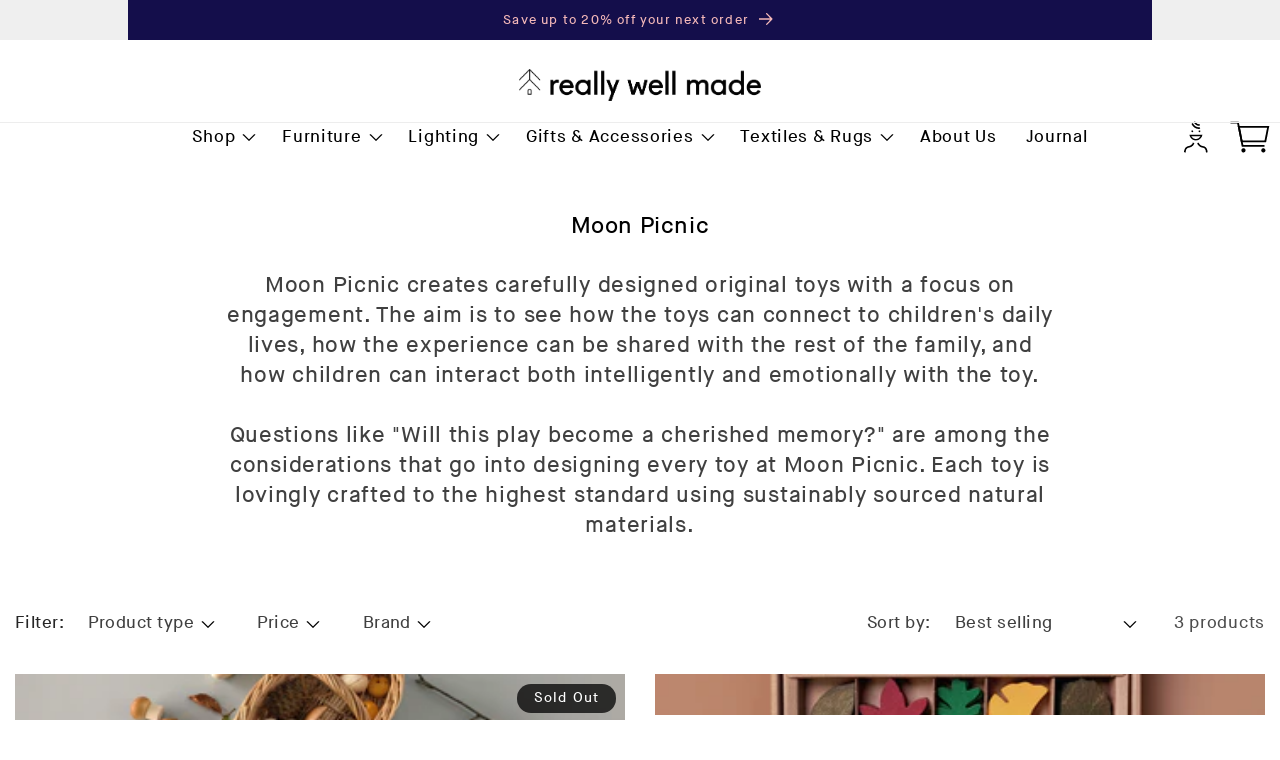

--- FILE ---
content_type: text/html; charset=utf-8
request_url: https://reallywellmade.co.uk/collections/moon-picnic
body_size: 44101
content:
<!doctype html>
<html class='no-js' lang='en'>
  <head>
    <meta charset='utf-8'>
    <meta http-equiv='X-UA-Compatible' content='IE=edge'>
    <meta name='viewport' content='width=device-width,initial-scale=1'>
    <meta name='theme-color' content=''>
    <link rel='canonical' href='https://reallywellmade.co.uk/collections/moon-picnic'>
    <link rel='preconnect' href='https://cdn.shopify.com' crossorigin><link
        rel='icon'
        type='image/png'
        href='//reallywellmade.co.uk/cdn/shop/files/Favicon-2024_Option-2.png?crop=center&height=32&v=1713348536&width=32'
      ><link rel='preconnect' href='https://fonts.shopifycdn.com' crossorigin><title>
      Moon Picnic

        &ndash;
        Really Well Made
      </title>

    
      <meta name='description' content='Moon Picnic creates carefully designed original toys with a focus on engagement. The aim is to see how the toys can connect to children&#39;s daily lives, how the experience can be shared with the rest of the family, and how children can interact both intelligently and emotionally with the toy. Questions like &quot;Will this pl'>
    

    

<meta property="og:site_name" content="Really Well Made">
<meta property="og:url" content="https://reallywellmade.co.uk/collections/moon-picnic">
<meta property="og:title" content="Moon Picnic">
<meta property="og:type" content="website">
<meta property="og:description" content="Moon Picnic creates carefully designed original toys with a focus on engagement. The aim is to see how the toys can connect to children&#39;s daily lives, how the experience can be shared with the rest of the family, and how children can interact both intelligently and emotionally with the toy. Questions like &quot;Will this pl"><meta property="og:image" content="http://reallywellmade.co.uk/cdn/shop/collections/Moon_picnic.png?v=1697550609">
  <meta property="og:image:secure_url" content="https://reallywellmade.co.uk/cdn/shop/collections/Moon_picnic.png?v=1697550609">
  <meta property="og:image:width" content="1500">
  <meta property="og:image:height" content="1129"><meta name="twitter:card" content="summary_large_image">
<meta name="twitter:title" content="Moon Picnic">
<meta name="twitter:description" content="Moon Picnic creates carefully designed original toys with a focus on engagement. The aim is to see how the toys can connect to children&#39;s daily lives, how the experience can be shared with the rest of the family, and how children can interact both intelligently and emotionally with the toy. Questions like &quot;Will this pl">


    <script src='//reallywellmade.co.uk/cdn/shop/t/31/assets/global.js?v=66055788749683925891716394227' defer='defer'></script>
    <script src='//reallywellmade.co.uk/cdn/shop/t/31/assets/app.js?v=5186688073309179221738939826' defer='defer'></script>
    <script>window.performance && window.performance.mark && window.performance.mark('shopify.content_for_header.start');</script><meta name="google-site-verification" content="yvmlfvOJ6TBF4dLwxPHxibtOqtqwQUyaRHpLs8-VOJA">
<meta id="shopify-digital-wallet" name="shopify-digital-wallet" content="/8527752/digital_wallets/dialog">
<meta name="shopify-checkout-api-token" content="3edc3672a20041254eb2379b1a42cbb1">
<meta id="in-context-paypal-metadata" data-shop-id="8527752" data-venmo-supported="false" data-environment="production" data-locale="en_US" data-paypal-v4="true" data-currency="GBP">
<link rel="alternate" type="application/atom+xml" title="Feed" href="/collections/moon-picnic.atom" />
<link rel="alternate" hreflang="x-default" href="https://reallywellmade.co.uk/collections/moon-picnic">
<link rel="alternate" hreflang="en" href="https://reallywellmade.co.uk/collections/moon-picnic">
<link rel="alternate" hreflang="ja" href="https://reallywellmade.co.uk/ja/collections/moon-picnic">
<link rel="alternate" hreflang="en-US" href="https://reallywellmade.com/collections/moon-picnic">
<link rel="alternate" hreflang="ko-KR" href="https://reallywellmade.kr/collections/moon-picnic">
<link rel="alternate" hreflang="en-KR" href="https://reallywellmade.kr/en/collections/moon-picnic">
<link rel="alternate" type="application/json+oembed" href="https://reallywellmade.co.uk/collections/moon-picnic.oembed">
<script async="async" src="/checkouts/internal/preloads.js?locale=en-GB"></script>
<link rel="preconnect" href="https://shop.app" crossorigin="anonymous">
<script async="async" src="https://shop.app/checkouts/internal/preloads.js?locale=en-GB&shop_id=8527752" crossorigin="anonymous"></script>
<script id="apple-pay-shop-capabilities" type="application/json">{"shopId":8527752,"countryCode":"GB","currencyCode":"GBP","merchantCapabilities":["supports3DS"],"merchantId":"gid:\/\/shopify\/Shop\/8527752","merchantName":"Really Well Made","requiredBillingContactFields":["postalAddress","email","phone"],"requiredShippingContactFields":["postalAddress","email","phone"],"shippingType":"shipping","supportedNetworks":["visa","maestro","masterCard","amex","discover","elo"],"total":{"type":"pending","label":"Really Well Made","amount":"1.00"},"shopifyPaymentsEnabled":true,"supportsSubscriptions":true}</script>
<script id="shopify-features" type="application/json">{"accessToken":"3edc3672a20041254eb2379b1a42cbb1","betas":["rich-media-storefront-analytics"],"domain":"reallywellmade.co.uk","predictiveSearch":true,"shopId":8527752,"locale":"en"}</script>
<script>var Shopify = Shopify || {};
Shopify.shop = "really-well-made.myshopify.com";
Shopify.locale = "en";
Shopify.currency = {"active":"GBP","rate":"1.0"};
Shopify.country = "GB";
Shopify.theme = {"name":"RWM v3 [Live]","id":124030222372,"schema_name":"Dawn","schema_version":"7.0.0","theme_store_id":null,"role":"main"};
Shopify.theme.handle = "null";
Shopify.theme.style = {"id":null,"handle":null};
Shopify.cdnHost = "reallywellmade.co.uk/cdn";
Shopify.routes = Shopify.routes || {};
Shopify.routes.root = "/";</script>
<script type="module">!function(o){(o.Shopify=o.Shopify||{}).modules=!0}(window);</script>
<script>!function(o){function n(){var o=[];function n(){o.push(Array.prototype.slice.apply(arguments))}return n.q=o,n}var t=o.Shopify=o.Shopify||{};t.loadFeatures=n(),t.autoloadFeatures=n()}(window);</script>
<script>
  window.ShopifyPay = window.ShopifyPay || {};
  window.ShopifyPay.apiHost = "shop.app\/pay";
  window.ShopifyPay.redirectState = null;
</script>
<script id="shop-js-analytics" type="application/json">{"pageType":"collection"}</script>
<script defer="defer" async type="module" src="//reallywellmade.co.uk/cdn/shopifycloud/shop-js/modules/v2/client.init-shop-cart-sync_BT-GjEfc.en.esm.js"></script>
<script defer="defer" async type="module" src="//reallywellmade.co.uk/cdn/shopifycloud/shop-js/modules/v2/chunk.common_D58fp_Oc.esm.js"></script>
<script defer="defer" async type="module" src="//reallywellmade.co.uk/cdn/shopifycloud/shop-js/modules/v2/chunk.modal_xMitdFEc.esm.js"></script>
<script type="module">
  await import("//reallywellmade.co.uk/cdn/shopifycloud/shop-js/modules/v2/client.init-shop-cart-sync_BT-GjEfc.en.esm.js");
await import("//reallywellmade.co.uk/cdn/shopifycloud/shop-js/modules/v2/chunk.common_D58fp_Oc.esm.js");
await import("//reallywellmade.co.uk/cdn/shopifycloud/shop-js/modules/v2/chunk.modal_xMitdFEc.esm.js");

  window.Shopify.SignInWithShop?.initShopCartSync?.({"fedCMEnabled":true,"windoidEnabled":true});

</script>
<script>
  window.Shopify = window.Shopify || {};
  if (!window.Shopify.featureAssets) window.Shopify.featureAssets = {};
  window.Shopify.featureAssets['shop-js'] = {"shop-cart-sync":["modules/v2/client.shop-cart-sync_DZOKe7Ll.en.esm.js","modules/v2/chunk.common_D58fp_Oc.esm.js","modules/v2/chunk.modal_xMitdFEc.esm.js"],"init-fed-cm":["modules/v2/client.init-fed-cm_B6oLuCjv.en.esm.js","modules/v2/chunk.common_D58fp_Oc.esm.js","modules/v2/chunk.modal_xMitdFEc.esm.js"],"shop-cash-offers":["modules/v2/client.shop-cash-offers_D2sdYoxE.en.esm.js","modules/v2/chunk.common_D58fp_Oc.esm.js","modules/v2/chunk.modal_xMitdFEc.esm.js"],"shop-login-button":["modules/v2/client.shop-login-button_QeVjl5Y3.en.esm.js","modules/v2/chunk.common_D58fp_Oc.esm.js","modules/v2/chunk.modal_xMitdFEc.esm.js"],"pay-button":["modules/v2/client.pay-button_DXTOsIq6.en.esm.js","modules/v2/chunk.common_D58fp_Oc.esm.js","modules/v2/chunk.modal_xMitdFEc.esm.js"],"shop-button":["modules/v2/client.shop-button_DQZHx9pm.en.esm.js","modules/v2/chunk.common_D58fp_Oc.esm.js","modules/v2/chunk.modal_xMitdFEc.esm.js"],"avatar":["modules/v2/client.avatar_BTnouDA3.en.esm.js"],"init-windoid":["modules/v2/client.init-windoid_CR1B-cfM.en.esm.js","modules/v2/chunk.common_D58fp_Oc.esm.js","modules/v2/chunk.modal_xMitdFEc.esm.js"],"init-shop-for-new-customer-accounts":["modules/v2/client.init-shop-for-new-customer-accounts_C_vY_xzh.en.esm.js","modules/v2/client.shop-login-button_QeVjl5Y3.en.esm.js","modules/v2/chunk.common_D58fp_Oc.esm.js","modules/v2/chunk.modal_xMitdFEc.esm.js"],"init-shop-email-lookup-coordinator":["modules/v2/client.init-shop-email-lookup-coordinator_BI7n9ZSv.en.esm.js","modules/v2/chunk.common_D58fp_Oc.esm.js","modules/v2/chunk.modal_xMitdFEc.esm.js"],"init-shop-cart-sync":["modules/v2/client.init-shop-cart-sync_BT-GjEfc.en.esm.js","modules/v2/chunk.common_D58fp_Oc.esm.js","modules/v2/chunk.modal_xMitdFEc.esm.js"],"shop-toast-manager":["modules/v2/client.shop-toast-manager_DiYdP3xc.en.esm.js","modules/v2/chunk.common_D58fp_Oc.esm.js","modules/v2/chunk.modal_xMitdFEc.esm.js"],"init-customer-accounts":["modules/v2/client.init-customer-accounts_D9ZNqS-Q.en.esm.js","modules/v2/client.shop-login-button_QeVjl5Y3.en.esm.js","modules/v2/chunk.common_D58fp_Oc.esm.js","modules/v2/chunk.modal_xMitdFEc.esm.js"],"init-customer-accounts-sign-up":["modules/v2/client.init-customer-accounts-sign-up_iGw4briv.en.esm.js","modules/v2/client.shop-login-button_QeVjl5Y3.en.esm.js","modules/v2/chunk.common_D58fp_Oc.esm.js","modules/v2/chunk.modal_xMitdFEc.esm.js"],"shop-follow-button":["modules/v2/client.shop-follow-button_CqMgW2wH.en.esm.js","modules/v2/chunk.common_D58fp_Oc.esm.js","modules/v2/chunk.modal_xMitdFEc.esm.js"],"checkout-modal":["modules/v2/client.checkout-modal_xHeaAweL.en.esm.js","modules/v2/chunk.common_D58fp_Oc.esm.js","modules/v2/chunk.modal_xMitdFEc.esm.js"],"shop-login":["modules/v2/client.shop-login_D91U-Q7h.en.esm.js","modules/v2/chunk.common_D58fp_Oc.esm.js","modules/v2/chunk.modal_xMitdFEc.esm.js"],"lead-capture":["modules/v2/client.lead-capture_BJmE1dJe.en.esm.js","modules/v2/chunk.common_D58fp_Oc.esm.js","modules/v2/chunk.modal_xMitdFEc.esm.js"],"payment-terms":["modules/v2/client.payment-terms_Ci9AEqFq.en.esm.js","modules/v2/chunk.common_D58fp_Oc.esm.js","modules/v2/chunk.modal_xMitdFEc.esm.js"]};
</script>
<script>(function() {
  var isLoaded = false;
  function asyncLoad() {
    if (isLoaded) return;
    isLoaded = true;
    var urls = ["https:\/\/chimpstatic.com\/mcjs-connected\/js\/users\/4a48fd0b1298b647572149f50\/fd266ef71629134f663462d21.js?shop=really-well-made.myshopify.com","https:\/\/shopify.intercom.io\/widget.js?shop=really-well-made.myshopify.com","https:\/\/iis.intercom.io\/widget.js?shop=really-well-made.myshopify.com"];
    for (var i = 0; i < urls.length; i++) {
      var s = document.createElement('script');
      s.type = 'text/javascript';
      s.async = true;
      s.src = urls[i];
      var x = document.getElementsByTagName('script')[0];
      x.parentNode.insertBefore(s, x);
    }
  };
  if(window.attachEvent) {
    window.attachEvent('onload', asyncLoad);
  } else {
    window.addEventListener('load', asyncLoad, false);
  }
})();</script>
<script id="__st">var __st={"a":8527752,"offset":0,"reqid":"4b55c5ba-6977-4c34-bc18-49954f7c4981-1769060866","pageurl":"reallywellmade.co.uk\/collections\/moon-picnic","u":"e579dafb4bca","p":"collection","rtyp":"collection","rid":274205868068};</script>
<script>window.ShopifyPaypalV4VisibilityTracking = true;</script>
<script id="captcha-bootstrap">!function(){'use strict';const t='contact',e='account',n='new_comment',o=[[t,t],['blogs',n],['comments',n],[t,'customer']],c=[[e,'customer_login'],[e,'guest_login'],[e,'recover_customer_password'],[e,'create_customer']],r=t=>t.map((([t,e])=>`form[action*='/${t}']:not([data-nocaptcha='true']) input[name='form_type'][value='${e}']`)).join(','),a=t=>()=>t?[...document.querySelectorAll(t)].map((t=>t.form)):[];function s(){const t=[...o],e=r(t);return a(e)}const i='password',u='form_key',d=['recaptcha-v3-token','g-recaptcha-response','h-captcha-response',i],f=()=>{try{return window.sessionStorage}catch{return}},m='__shopify_v',_=t=>t.elements[u];function p(t,e,n=!1){try{const o=window.sessionStorage,c=JSON.parse(o.getItem(e)),{data:r}=function(t){const{data:e,action:n}=t;return t[m]||n?{data:e,action:n}:{data:t,action:n}}(c);for(const[e,n]of Object.entries(r))t.elements[e]&&(t.elements[e].value=n);n&&o.removeItem(e)}catch(o){console.error('form repopulation failed',{error:o})}}const l='form_type',E='cptcha';function T(t){t.dataset[E]=!0}const w=window,h=w.document,L='Shopify',v='ce_forms',y='captcha';let A=!1;((t,e)=>{const n=(g='f06e6c50-85a8-45c8-87d0-21a2b65856fe',I='https://cdn.shopify.com/shopifycloud/storefront-forms-hcaptcha/ce_storefront_forms_captcha_hcaptcha.v1.5.2.iife.js',D={infoText:'Protected by hCaptcha',privacyText:'Privacy',termsText:'Terms'},(t,e,n)=>{const o=w[L][v],c=o.bindForm;if(c)return c(t,g,e,D).then(n);var r;o.q.push([[t,g,e,D],n]),r=I,A||(h.body.append(Object.assign(h.createElement('script'),{id:'captcha-provider',async:!0,src:r})),A=!0)});var g,I,D;w[L]=w[L]||{},w[L][v]=w[L][v]||{},w[L][v].q=[],w[L][y]=w[L][y]||{},w[L][y].protect=function(t,e){n(t,void 0,e),T(t)},Object.freeze(w[L][y]),function(t,e,n,w,h,L){const[v,y,A,g]=function(t,e,n){const i=e?o:[],u=t?c:[],d=[...i,...u],f=r(d),m=r(i),_=r(d.filter((([t,e])=>n.includes(e))));return[a(f),a(m),a(_),s()]}(w,h,L),I=t=>{const e=t.target;return e instanceof HTMLFormElement?e:e&&e.form},D=t=>v().includes(t);t.addEventListener('submit',(t=>{const e=I(t);if(!e)return;const n=D(e)&&!e.dataset.hcaptchaBound&&!e.dataset.recaptchaBound,o=_(e),c=g().includes(e)&&(!o||!o.value);(n||c)&&t.preventDefault(),c&&!n&&(function(t){try{if(!f())return;!function(t){const e=f();if(!e)return;const n=_(t);if(!n)return;const o=n.value;o&&e.removeItem(o)}(t);const e=Array.from(Array(32),(()=>Math.random().toString(36)[2])).join('');!function(t,e){_(t)||t.append(Object.assign(document.createElement('input'),{type:'hidden',name:u})),t.elements[u].value=e}(t,e),function(t,e){const n=f();if(!n)return;const o=[...t.querySelectorAll(`input[type='${i}']`)].map((({name:t})=>t)),c=[...d,...o],r={};for(const[a,s]of new FormData(t).entries())c.includes(a)||(r[a]=s);n.setItem(e,JSON.stringify({[m]:1,action:t.action,data:r}))}(t,e)}catch(e){console.error('failed to persist form',e)}}(e),e.submit())}));const S=(t,e)=>{t&&!t.dataset[E]&&(n(t,e.some((e=>e===t))),T(t))};for(const o of['focusin','change'])t.addEventListener(o,(t=>{const e=I(t);D(e)&&S(e,y())}));const B=e.get('form_key'),M=e.get(l),P=B&&M;t.addEventListener('DOMContentLoaded',(()=>{const t=y();if(P)for(const e of t)e.elements[l].value===M&&p(e,B);[...new Set([...A(),...v().filter((t=>'true'===t.dataset.shopifyCaptcha))])].forEach((e=>S(e,t)))}))}(h,new URLSearchParams(w.location.search),n,t,e,['guest_login'])})(!0,!0)}();</script>
<script integrity="sha256-4kQ18oKyAcykRKYeNunJcIwy7WH5gtpwJnB7kiuLZ1E=" data-source-attribution="shopify.loadfeatures" defer="defer" src="//reallywellmade.co.uk/cdn/shopifycloud/storefront/assets/storefront/load_feature-a0a9edcb.js" crossorigin="anonymous"></script>
<script crossorigin="anonymous" defer="defer" src="//reallywellmade.co.uk/cdn/shopifycloud/storefront/assets/shopify_pay/storefront-65b4c6d7.js?v=20250812"></script>
<script data-source-attribution="shopify.dynamic_checkout.dynamic.init">var Shopify=Shopify||{};Shopify.PaymentButton=Shopify.PaymentButton||{isStorefrontPortableWallets:!0,init:function(){window.Shopify.PaymentButton.init=function(){};var t=document.createElement("script");t.src="https://reallywellmade.co.uk/cdn/shopifycloud/portable-wallets/latest/portable-wallets.en.js",t.type="module",document.head.appendChild(t)}};
</script>
<script data-source-attribution="shopify.dynamic_checkout.buyer_consent">
  function portableWalletsHideBuyerConsent(e){var t=document.getElementById("shopify-buyer-consent"),n=document.getElementById("shopify-subscription-policy-button");t&&n&&(t.classList.add("hidden"),t.setAttribute("aria-hidden","true"),n.removeEventListener("click",e))}function portableWalletsShowBuyerConsent(e){var t=document.getElementById("shopify-buyer-consent"),n=document.getElementById("shopify-subscription-policy-button");t&&n&&(t.classList.remove("hidden"),t.removeAttribute("aria-hidden"),n.addEventListener("click",e))}window.Shopify?.PaymentButton&&(window.Shopify.PaymentButton.hideBuyerConsent=portableWalletsHideBuyerConsent,window.Shopify.PaymentButton.showBuyerConsent=portableWalletsShowBuyerConsent);
</script>
<script data-source-attribution="shopify.dynamic_checkout.cart.bootstrap">document.addEventListener("DOMContentLoaded",(function(){function t(){return document.querySelector("shopify-accelerated-checkout-cart, shopify-accelerated-checkout")}if(t())Shopify.PaymentButton.init();else{new MutationObserver((function(e,n){t()&&(Shopify.PaymentButton.init(),n.disconnect())})).observe(document.body,{childList:!0,subtree:!0})}}));
</script>
<link id="shopify-accelerated-checkout-styles" rel="stylesheet" media="screen" href="https://reallywellmade.co.uk/cdn/shopifycloud/portable-wallets/latest/accelerated-checkout-backwards-compat.css" crossorigin="anonymous">
<style id="shopify-accelerated-checkout-cart">
        #shopify-buyer-consent {
  margin-top: 1em;
  display: inline-block;
  width: 100%;
}

#shopify-buyer-consent.hidden {
  display: none;
}

#shopify-subscription-policy-button {
  background: none;
  border: none;
  padding: 0;
  text-decoration: underline;
  font-size: inherit;
  cursor: pointer;
}

#shopify-subscription-policy-button::before {
  box-shadow: none;
}

      </style>
<link rel="stylesheet" media="screen" href="//reallywellmade.co.uk/cdn/shop/t/31/compiled_assets/styles.css?v=32381">
<script id="sections-script" data-sections="header,footer" defer="defer" src="//reallywellmade.co.uk/cdn/shop/t/31/compiled_assets/scripts.js?v=32381"></script>
<script>window.performance && window.performance.mark && window.performance.mark('shopify.content_for_header.end');</script>


    <style data-shopify>
      @font-face {
  font-family: Assistant;
  font-weight: 400;
  font-style: normal;
  font-display: swap;
  src: url("//reallywellmade.co.uk/cdn/fonts/assistant/assistant_n4.9120912a469cad1cc292572851508ca49d12e768.woff2") format("woff2"),
       url("//reallywellmade.co.uk/cdn/fonts/assistant/assistant_n4.6e9875ce64e0fefcd3f4446b7ec9036b3ddd2985.woff") format("woff");
}

      @font-face {
  font-family: Assistant;
  font-weight: 700;
  font-style: normal;
  font-display: swap;
  src: url("//reallywellmade.co.uk/cdn/fonts/assistant/assistant_n7.bf44452348ec8b8efa3aa3068825305886b1c83c.woff2") format("woff2"),
       url("//reallywellmade.co.uk/cdn/fonts/assistant/assistant_n7.0c887fee83f6b3bda822f1150b912c72da0f7b64.woff") format("woff");
}

      
      
      @font-face {
  font-family: Assistant;
  font-weight: 400;
  font-style: normal;
  font-display: swap;
  src: url("//reallywellmade.co.uk/cdn/fonts/assistant/assistant_n4.9120912a469cad1cc292572851508ca49d12e768.woff2") format("woff2"),
       url("//reallywellmade.co.uk/cdn/fonts/assistant/assistant_n4.6e9875ce64e0fefcd3f4446b7ec9036b3ddd2985.woff") format("woff");
}
:root {
        --font-body-family: MaisonNeue, sans-serif;
        --font-body-style: normal;
        --font-body-weight: 400;
        --font-body-weight-bold: 700;

        --font-heading-family: MaisonNeue, sans-serif;
        --font-heading-style: normal;
        --font-heading-weight: 400;

        --font-body-scale: 1.2;
        --font-heading-scale: 0.8333333333333334;

        --color-base-text:
        0,
        0
        , 0
        ;
        --color-text-pink: hsla(0, 77%, 85%, 1.000);
        --color-shadow:
        0,
        0
        , 0
        ;
        --color-base-background-1:
        255,
        255
        , 255
        ;
        --color-base-background-2:
        20,
        14
        , 75
        ;
        --color-base-solid-button-labels:
        255,
        255
        , 255
        ;
        --color-base-outline-button-labels:
        0,
        0
        , 0
        ;
        --color-base-accent-1:
        0,
        0
        , 0
        ;
        --color-base-accent-2:
        20,
        14
        , 75
        ;
        --payment-terms-background-color: #ffffff;

        --gradient-base-background-1: 
          #ffffff
        ;
        --gradient-base-background-2: 
          #140e4b
        ;
        --gradient-base-accent-1: 
          #000000
        ;
        --gradient-base-accent-2: 
          #140e4b
        ;

        --media-padding: px;
        --media-border-opacity: 0.05;
        --media-border-width: 1px;
        --media-radius: 0px;
        --media-shadow-opacity: 0.0;
        --media-shadow-horizontal-offset: 0px;
        --media-shadow-vertical-offset: 4px;
        --media-shadow-blur-radius: 5px;
        --media-shadow-visible: 
          0;

        --page-width: 150rem;
        --page-width-margin: 
          0rem;

        --product-card-image-padding: 0.0rem;
        --product-card-corner-radius: 0.0rem;
        --product-card-text-alignment: left;
        --product-card-border-width: 0.0rem;
        --product-card-border-opacity: 0.1;
        --product-card-shadow-opacity: 0.0;
        --product-card-shadow-visible: 
          0;
        --product-card-shadow-horizontal-offset: 0.0rem;
        --product-card-shadow-vertical-offset: 0.4rem;
        --product-card-shadow-blur-radius: 0.5rem;

        --collection-card-image-padding: 0.0rem;
        --collection-card-corner-radius: 0.0rem;
        --collection-card-text-alignment: left;
        --collection-card-border-width: 0.0rem;
        --collection-card-border-opacity: 0.1;
        --collection-card-shadow-opacity: 0.0;
        --collection-card-shadow-visible: 
          0;
        --collection-card-shadow-horizontal-offset: 0.0rem;
        --collection-card-shadow-vertical-offset: 0.4rem;
        --collection-card-shadow-blur-radius: 0.5rem;

        --blog-card-image-padding: 0.0rem;
        --blog-card-corner-radius: 0.0rem;
        --blog-card-text-alignment: left;
        --blog-card-border-width: 0.0rem;
        --blog-card-border-opacity: 0.1;
        --blog-card-shadow-opacity: 0.0;
        --blog-card-shadow-visible: 
          0;
        --blog-card-shadow-horizontal-offset: 0.0rem;
        --blog-card-shadow-vertical-offset: 0.4rem;
        --blog-card-shadow-blur-radius: 0.5rem;

        --badge-corner-radius: 4.0rem;

        --popup-border-width: 1px;
        --popup-border-opacity: 0.1;
        --popup-corner-radius: 0px;
        --popup-shadow-opacity: 0.0;
        --popup-shadow-horizontal-offset: 0px;
        --popup-shadow-vertical-offset: 4px;
        --popup-shadow-blur-radius: 5px;

        --drawer-border-width: 1px;
        --drawer-border-opacity: 0.1;
        --drawer-shadow-opacity: 0.0;
        --drawer-shadow-horizontal-offset: 0px;
        --drawer-shadow-vertical-offset: 4px;
        --drawer-shadow-blur-radius: 5px;

        --spacing-sections-desktop: 0px;
        --spacing-sections-mobile: 
          0
        px;

        --grid-desktop-vertical-spacing: 8px;
        --grid-desktop-horizontal-spacing: 20px;
        --grid-mobile-vertical-spacing: 4px;
        --grid-mobile-horizontal-spacing: 10px;

        --text-boxes-border-opacity: 0.1;
        --text-boxes-border-width: 0px;
        --text-boxes-radius: 0px;
        --text-boxes-shadow-opacity: 0.0;
        --text-boxes-shadow-visible: 
          0;
        --text-boxes-shadow-horizontal-offset: 0px;
        --text-boxes-shadow-vertical-offset: 4px;
        --text-boxes-shadow-blur-radius: 5px;

        --buttons-radius: 0px;
        --buttons-radius-outset: 
          0px;
        --buttons-border-width: 
          1
        px;
        --buttons-border-opacity: 1.0;
        --buttons-shadow-opacity: 0.0;
        --buttons-shadow-visible: 
          0;
        --buttons-shadow-horizontal-offset: 0px;
        --buttons-shadow-vertical-offset: 4px;
        --buttons-shadow-blur-radius: 5px;
        --buttons-border-offset: 
          0px;

        --inputs-radius: 0px;
        --inputs-border-width: 1px;
        --inputs-border-opacity: 0.55;
        --inputs-shadow-opacity: 0.0;
        --inputs-shadow-horizontal-offset: 0px;
        --inputs-margin-offset: 
          0px;
        --inputs-shadow-vertical-offset: 4px;
        --inputs-shadow-blur-radius: 5px;
        --inputs-radius-outset: 
          0px;

        --variant-pills-radius: 0px;
        --variant-pills-border-width: 1px;
        --variant-pills-border-opacity: 0.55;
        --variant-pills-shadow-opacity: 0.0;
        --variant-pills-shadow-horizontal-offset: 0px;
        --variant-pills-shadow-vertical-offset: 4px;
        --variant-pills-shadow-blur-radius: 5px;
      }

      *,
      *::before,
      *::after {
        box-sizing: inherit;
      }

      html {
        box-sizing: border-box;
        font-size: calc(var(--font-body-scale) * 62.5%);
        height: 100%;
      }

      body {
        display: grid;
        grid-template-rows: auto auto 1fr auto;
        grid-template-columns: 100%;
        min-height: 100%;
        margin: 0;
        font-size: 1.5rem;
        letter-spacing: 0.06rem;
        line-height: calc(1 + 0.8 / var(--font-body-scale));
        font-family: var(--font-body-family);
        font-style: var(--font-body-style);
        font-weight: var(--font-body-weight);
      }

      @media screen and (min-width: 750px) {
        body {
          font-size: 1.6rem;
        }
      }
    </style>

    <link href="//reallywellmade.co.uk/cdn/shop/t/31/assets/base.css?v=181199665283453529791765476920" rel="stylesheet" type="text/css" media="all" />
    <link href="//reallywellmade.co.uk/cdn/shop/t/31/assets/app.css?v=39097475848160652621750753912" rel="stylesheet" type="text/css" media="all" />
<link
        rel='preload'
        as='font'
        href='//reallywellmade.co.uk/cdn/fonts/assistant/assistant_n4.9120912a469cad1cc292572851508ca49d12e768.woff2'
        type='font/woff2'
        crossorigin
      ><link
        rel='preload'
        as='font'
        href='//reallywellmade.co.uk/cdn/fonts/assistant/assistant_n4.9120912a469cad1cc292572851508ca49d12e768.woff2'
        type='font/woff2'
        crossorigin
      ><link
        rel='stylesheet'
        href='//reallywellmade.co.uk/cdn/shop/t/31/assets/component-predictive-search.css?v=83512081251802922551695831693'
        media='print'
        onload="this.media='all'"
      ><script>
      document.documentElement.className =
        document.documentElement.className.replace('no-js', 'js');
      if (Shopify.designMode) {
        document.documentElement.classList.add('shopify-design-mode');
      }
    </script>
    
  <!-- BEGIN app block: shopify://apps/cbb-shipping-rates/blocks/app-embed-block/de9da91b-8d51-4359-81df-b8b0288464c7 --><script>
    window.codeblackbelt = window.codeblackbelt || {};
    window.codeblackbelt.shop = window.codeblackbelt.shop || 'really-well-made.myshopify.com';
    </script><script src="//cdn.codeblackbelt.com/widgets/shipping-rates-calculator-plus/main.min.js?version=2026012205+0000" async></script>
<!-- END app block --><!-- BEGIN app block: shopify://apps/judge-me-reviews/blocks/judgeme_core/61ccd3b1-a9f2-4160-9fe9-4fec8413e5d8 --><!-- Start of Judge.me Core -->






<link rel="dns-prefetch" href="https://cdnwidget.judge.me">
<link rel="dns-prefetch" href="https://cdn.judge.me">
<link rel="dns-prefetch" href="https://cdn1.judge.me">
<link rel="dns-prefetch" href="https://api.judge.me">

<script data-cfasync='false' class='jdgm-settings-script'>window.jdgmSettings={"pagination":5,"disable_web_reviews":true,"badge_no_review_text":"No reviews","badge_n_reviews_text":"{{ n }} review/reviews","badge_star_color":"#000000","hide_badge_preview_if_no_reviews":true,"badge_hide_text":false,"enforce_center_preview_badge":false,"widget_title":"Customer Reviews","widget_open_form_text":"Write a review","widget_close_form_text":"Cancel review","widget_refresh_page_text":"Refresh page","widget_summary_text":"Based on {{ number_of_reviews }} review/reviews","widget_no_review_text":"Be the first to write a review","widget_name_field_text":"Display name","widget_verified_name_field_text":"Verified Name (public)","widget_name_placeholder_text":"Display name","widget_required_field_error_text":"This field is required.","widget_email_field_text":"Email address","widget_verified_email_field_text":"Verified Email (private, can not be edited)","widget_email_placeholder_text":"Your email address","widget_email_field_error_text":"Please enter a valid email address.","widget_rating_field_text":"Rating","widget_review_title_field_text":"Review Title","widget_review_title_placeholder_text":"Give your review a title","widget_review_body_field_text":"Review content","widget_review_body_placeholder_text":"Start writing here...","widget_pictures_field_text":"Picture/Video (optional)","widget_submit_review_text":"Submit Review","widget_submit_verified_review_text":"Submit Verified Review","widget_submit_success_msg_with_auto_publish":"Thank you! Please refresh the page in a few moments to see your review. You can remove or edit your review by logging into \u003ca href='https://judge.me/login' target='_blank' rel='nofollow noopener'\u003eJudge.me\u003c/a\u003e","widget_submit_success_msg_no_auto_publish":"Thank you! Your review will be published as soon as it is approved by the shop admin. You can remove or edit your review by logging into \u003ca href='https://judge.me/login' target='_blank' rel='nofollow noopener'\u003eJudge.me\u003c/a\u003e","widget_show_default_reviews_out_of_total_text":"Showing {{ n_reviews_shown }} out of {{ n_reviews }} reviews.","widget_show_all_link_text":"Show all","widget_show_less_link_text":"Show less","widget_author_said_text":"{{ reviewer_name }} said:","widget_days_text":"{{ n }} days ago","widget_weeks_text":"{{ n }} week/weeks ago","widget_months_text":"{{ n }} month/months ago","widget_years_text":"{{ n }} year/years ago","widget_yesterday_text":"Yesterday","widget_today_text":"Today","widget_replied_text":"\u003e\u003e {{ shop_name }} replied:","widget_read_more_text":"Read more","widget_reviewer_name_as_initial":"","widget_rating_filter_color":"#f5af24","widget_rating_filter_see_all_text":"See all reviews","widget_sorting_most_recent_text":"Most Recent","widget_sorting_highest_rating_text":"Highest Rating","widget_sorting_lowest_rating_text":"Lowest Rating","widget_sorting_with_pictures_text":"Only Pictures","widget_sorting_most_helpful_text":"Most Helpful","widget_open_question_form_text":"Ask a question","widget_reviews_subtab_text":"Reviews","widget_questions_subtab_text":"Questions","widget_question_label_text":"Question","widget_answer_label_text":"Answer","widget_question_placeholder_text":"Write your question here","widget_submit_question_text":"Submit Question","widget_question_submit_success_text":"Thank you for your question! We will notify you once it gets answered.","widget_star_color":"#f5af24","verified_badge_text":"Verified","verified_badge_bg_color":"#f5af24","verified_badge_text_color":"","verified_badge_placement":"left-of-reviewer-name","widget_review_max_height":"","widget_hide_border":true,"widget_social_share":false,"widget_thumb":false,"widget_review_location_show":true,"widget_location_format":"country_iso_code","all_reviews_include_out_of_store_products":false,"all_reviews_out_of_store_text":"(item discontinued)","all_reviews_pagination":100,"all_reviews_product_name_prefix_text":"about","enable_review_pictures":false,"enable_question_anwser":false,"widget_theme":"leex","review_date_format":"dd/mm/yy","default_sort_method":"most-recent","widget_product_reviews_subtab_text":"Product Reviews","widget_shop_reviews_subtab_text":"Shop Reviews","widget_other_products_reviews_text":"Reviews for other products","widget_store_reviews_subtab_text":"Store reviews","widget_no_store_reviews_text":"This store hasn't received any reviews yet","widget_web_restriction_product_reviews_text":"This product hasn't received any reviews yet","widget_no_items_text":"No items found","widget_show_more_text":"Show more","widget_write_a_store_review_text":"Write a Store Review","widget_other_languages_heading":"Reviews in Other Languages","widget_translate_review_text":"Translate review to {{ language }}","widget_translating_review_text":"Translating...","widget_show_original_translation_text":"Show original ({{ language }})","widget_translate_review_failed_text":"Review couldn't be translated.","widget_translate_review_retry_text":"Retry","widget_translate_review_try_again_later_text":"Try again later","show_product_url_for_grouped_product":false,"widget_sorting_pictures_first_text":"Pictures First","show_pictures_on_all_rev_page_mobile":true,"show_pictures_on_all_rev_page_desktop":true,"floating_tab_hide_mobile_install_preference":false,"floating_tab_button_name":"★ Reviews","floating_tab_title":"Let customers speak for us","floating_tab_button_color":"","floating_tab_button_background_color":"","floating_tab_url":"","floating_tab_url_enabled":true,"floating_tab_tab_style":"text","all_reviews_text_badge_text":"Customers rate us {{ shop.metafields.judgeme.all_reviews_rating | round: 1 }}/5 based on {{ shop.metafields.judgeme.all_reviews_count }} reviews.","all_reviews_text_badge_text_branded_style":"{{ shop.metafields.judgeme.all_reviews_rating | round: 1 }} out of 5 stars based on {{ shop.metafields.judgeme.all_reviews_count }} reviews","is_all_reviews_text_badge_a_link":true,"show_stars_for_all_reviews_text_badge":true,"all_reviews_text_badge_url":"","all_reviews_text_style":"text","all_reviews_text_color_style":"judgeme_brand_color","all_reviews_text_color":"#108474","all_reviews_text_show_jm_brand":true,"featured_carousel_show_header":true,"featured_carousel_title":"Our Customers Rate Us","testimonials_carousel_title":"Customers are saying","videos_carousel_title":"Real customer stories","cards_carousel_title":"Customers are saying","featured_carousel_count_text":"from {{ n }} genuine Really Well Made reviews","featured_carousel_add_link_to_all_reviews_page":true,"featured_carousel_url":"https://reallywellmade.co.uk/pages/reviews","featured_carousel_show_images":false,"featured_carousel_autoslide_interval":10,"featured_carousel_arrows_on_the_sides":true,"featured_carousel_height":275,"featured_carousel_width":100,"featured_carousel_image_size":0,"featured_carousel_image_height":250,"featured_carousel_arrow_color":"#eeeeee","verified_count_badge_style":"vintage","verified_count_badge_orientation":"horizontal","verified_count_badge_color_style":"judgeme_brand_color","verified_count_badge_color":"#108474","is_verified_count_badge_a_link":true,"verified_count_badge_url":"","verified_count_badge_show_jm_brand":true,"widget_rating_preset_default":5,"widget_first_sub_tab":"product-reviews","widget_show_histogram":true,"widget_histogram_use_custom_color":true,"widget_pagination_use_custom_color":true,"widget_star_use_custom_color":true,"widget_verified_badge_use_custom_color":true,"widget_write_review_use_custom_color":false,"picture_reminder_submit_button":"Upload Pictures","enable_review_videos":false,"mute_video_by_default":false,"widget_sorting_videos_first_text":"Videos First","widget_review_pending_text":"Pending","featured_carousel_items_for_large_screen":4,"social_share_options_order":"Facebook,Twitter","remove_microdata_snippet":false,"disable_json_ld":false,"enable_json_ld_products":false,"preview_badge_show_question_text":false,"preview_badge_no_question_text":"No questions","preview_badge_n_question_text":"{{ number_of_questions }} question/questions","qa_badge_show_icon":false,"qa_badge_position":"same-row","remove_judgeme_branding":true,"widget_add_search_bar":false,"widget_search_bar_placeholder":"Search","widget_sorting_verified_only_text":"Verified only","featured_carousel_theme":"default","featured_carousel_show_rating":true,"featured_carousel_show_title":true,"featured_carousel_show_body":true,"featured_carousel_show_date":false,"featured_carousel_show_reviewer":true,"featured_carousel_show_product":true,"featured_carousel_header_background_color":"#108474","featured_carousel_header_text_color":"#ffffff","featured_carousel_name_product_separator":"reviewed","featured_carousel_full_star_background":"#f5af24","featured_carousel_empty_star_background":"#dadada","featured_carousel_vertical_theme_background":"#f9fafb","featured_carousel_verified_badge_enable":false,"featured_carousel_verified_badge_color":"#140F4B","featured_carousel_border_style":"round","featured_carousel_review_line_length_limit":3,"featured_carousel_more_reviews_button_text":"Read more reviews","featured_carousel_view_product_button_text":"View product","all_reviews_page_load_reviews_on":"scroll","all_reviews_page_load_more_text":"Load More Reviews","disable_fb_tab_reviews":false,"enable_ajax_cdn_cache":false,"widget_public_name_text":"displayed publicly like","default_reviewer_name":"John Smith","default_reviewer_name_has_non_latin":true,"widget_reviewer_anonymous":"Anonymous","medals_widget_title":"Judge.me Review Medals","medals_widget_background_color":"#ffffff","medals_widget_position":"footer_all_pages","medals_widget_border_color":"#f9fafb","medals_widget_verified_text_position":"right","medals_widget_use_monochromatic_version":true,"medals_widget_elements_color":"#140F4B","show_reviewer_avatar":true,"widget_invalid_yt_video_url_error_text":"Not a YouTube video URL","widget_max_length_field_error_text":"Please enter no more than {0} characters.","widget_show_country_flag":true,"widget_show_collected_via_shop_app":true,"widget_verified_by_shop_badge_style":"light","widget_verified_by_shop_text":"Verified by Shop","widget_show_photo_gallery":false,"widget_load_with_code_splitting":true,"widget_ugc_install_preference":false,"widget_ugc_title":"Made by us, Shared by you","widget_ugc_subtitle":"Tag us to see your picture featured in our page","widget_ugc_arrows_color":"#ffffff","widget_ugc_primary_button_text":"Buy Now","widget_ugc_primary_button_background_color":"#108474","widget_ugc_primary_button_text_color":"#ffffff","widget_ugc_primary_button_border_width":"0","widget_ugc_primary_button_border_style":"none","widget_ugc_primary_button_border_color":"#108474","widget_ugc_primary_button_border_radius":"25","widget_ugc_secondary_button_text":"Load More","widget_ugc_secondary_button_background_color":"#ffffff","widget_ugc_secondary_button_text_color":"#108474","widget_ugc_secondary_button_border_width":"2","widget_ugc_secondary_button_border_style":"solid","widget_ugc_secondary_button_border_color":"#108474","widget_ugc_secondary_button_border_radius":"25","widget_ugc_reviews_button_text":"View Reviews","widget_ugc_reviews_button_background_color":"#ffffff","widget_ugc_reviews_button_text_color":"#108474","widget_ugc_reviews_button_border_width":"2","widget_ugc_reviews_button_border_style":"solid","widget_ugc_reviews_button_border_color":"#108474","widget_ugc_reviews_button_border_radius":"25","widget_ugc_reviews_button_link_to":"judgeme-reviews-page","widget_ugc_show_post_date":true,"widget_ugc_max_width":"800","widget_rating_metafield_value_type":true,"widget_primary_color":"#000000","widget_enable_secondary_color":false,"widget_secondary_color":"#1e2c3e","widget_summary_average_rating_text":"{{ average_rating }} out of 5","widget_media_grid_title":"Customer photos \u0026 videos","widget_media_grid_see_more_text":"See more","widget_round_style":false,"widget_show_product_medals":true,"widget_verified_by_judgeme_text":"Verified by Judge.me","widget_show_store_medals":true,"widget_verified_by_judgeme_text_in_store_medals":"Verified by Judge.me","widget_media_field_exceed_quantity_message":"Sorry, we can only accept {{ max_media }} for one review.","widget_media_field_exceed_limit_message":"{{ file_name }} is too large, please select a {{ media_type }} less than {{ size_limit }}MB.","widget_review_submitted_text":"Review Submitted!","widget_question_submitted_text":"Question Submitted!","widget_close_form_text_question":"Cancel","widget_write_your_answer_here_text":"Write your answer here","widget_enabled_branded_link":true,"widget_show_collected_by_judgeme":false,"widget_reviewer_name_color":"","widget_write_review_text_color":"","widget_write_review_bg_color":"","widget_collected_by_judgeme_text":"collected by Judge.me","widget_pagination_type":"standard","widget_load_more_text":"Load More","widget_load_more_color":"#000000","widget_full_review_text":"Full Review","widget_read_more_reviews_text":"Read More Reviews","widget_read_questions_text":"Read Questions","widget_questions_and_answers_text":"Questions \u0026 Answers","widget_verified_by_text":"Verified by","widget_verified_text":"Verified","widget_number_of_reviews_text":"{{ number_of_reviews }} reviews","widget_back_button_text":"Back","widget_next_button_text":"Next","widget_custom_forms_filter_button":"Filters","custom_forms_style":"vertical","widget_show_review_information":false,"how_reviews_are_collected":"How reviews are collected?","widget_show_review_keywords":false,"widget_gdpr_statement":"How we use your data: We'll only contact you about the review you left, and only if necessary. By submitting your review, you agree to Judge.me's \u003ca href='https://judge.me/terms' target='_blank' rel='nofollow noopener'\u003eterms\u003c/a\u003e, \u003ca href='https://judge.me/privacy' target='_blank' rel='nofollow noopener'\u003eprivacy\u003c/a\u003e and \u003ca href='https://judge.me/content-policy' target='_blank' rel='nofollow noopener'\u003econtent\u003c/a\u003e policies.","widget_multilingual_sorting_enabled":false,"widget_translate_review_content_enabled":false,"widget_translate_review_content_method":"manual","popup_widget_review_selection":"automatically_with_pictures","popup_widget_round_border_style":true,"popup_widget_show_title":true,"popup_widget_show_body":true,"popup_widget_show_reviewer":false,"popup_widget_show_product":true,"popup_widget_show_pictures":true,"popup_widget_use_review_picture":true,"popup_widget_show_on_home_page":true,"popup_widget_show_on_product_page":true,"popup_widget_show_on_collection_page":true,"popup_widget_show_on_cart_page":true,"popup_widget_position":"bottom_left","popup_widget_first_review_delay":5,"popup_widget_duration":5,"popup_widget_interval":5,"popup_widget_review_count":5,"popup_widget_hide_on_mobile":true,"review_snippet_widget_round_border_style":true,"review_snippet_widget_card_color":"#FFFFFF","review_snippet_widget_slider_arrows_background_color":"#FFFFFF","review_snippet_widget_slider_arrows_color":"#000000","review_snippet_widget_star_color":"#108474","show_product_variant":false,"all_reviews_product_variant_label_text":"Variant: ","widget_show_verified_branding":false,"widget_ai_summary_title":"Customers say","widget_ai_summary_disclaimer":"AI-powered review summary based on recent customer reviews","widget_show_ai_summary":false,"widget_show_ai_summary_bg":false,"widget_show_review_title_input":true,"redirect_reviewers_invited_via_email":"review_widget","request_store_review_after_product_review":false,"request_review_other_products_in_order":false,"review_form_color_scheme":"default","review_form_corner_style":"square","review_form_star_color":{},"review_form_text_color":"#333333","review_form_background_color":"#ffffff","review_form_field_background_color":"#fafafa","review_form_button_color":{},"review_form_button_text_color":"#ffffff","review_form_modal_overlay_color":"#000000","review_content_screen_title_text":"How would you rate this product?","review_content_introduction_text":"We would love it if you would share a bit about your experience.","store_review_form_title_text":"How would you rate this store?","store_review_form_introduction_text":"We would love it if you would share a bit about your experience.","show_review_guidance_text":true,"one_star_review_guidance_text":"Poor","five_star_review_guidance_text":"Great","customer_information_screen_title_text":"About you","customer_information_introduction_text":"Please tell us more about you.","custom_questions_screen_title_text":"Your experience in more detail","custom_questions_introduction_text":"Here are a few questions to help us understand more about your experience.","review_submitted_screen_title_text":"Thanks for your review!","review_submitted_screen_thank_you_text":"We are processing it and it will appear on the store soon.","review_submitted_screen_email_verification_text":"Please confirm your email by clicking the link we just sent you. This helps us keep reviews authentic.","review_submitted_request_store_review_text":"Would you like to share your experience of shopping with us?","review_submitted_review_other_products_text":"Would you like to review these products?","store_review_screen_title_text":"Would you like to share your experience of shopping with us?","store_review_introduction_text":"We value your feedback and use it to improve. Please share any thoughts or suggestions you have.","reviewer_media_screen_title_picture_text":"Share a picture","reviewer_media_introduction_picture_text":"Upload a photo to support your review.","reviewer_media_screen_title_video_text":"Share a video","reviewer_media_introduction_video_text":"Upload a video to support your review.","reviewer_media_screen_title_picture_or_video_text":"Share a picture or video","reviewer_media_introduction_picture_or_video_text":"Upload a photo or video to support your review.","reviewer_media_youtube_url_text":"Paste your Youtube URL here","advanced_settings_next_step_button_text":"Next","advanced_settings_close_review_button_text":"Close","modal_write_review_flow":false,"write_review_flow_required_text":"Required","write_review_flow_privacy_message_text":"We respect your privacy.","write_review_flow_anonymous_text":"Post review as anonymous","write_review_flow_visibility_text":"This won't be visible to other customers.","write_review_flow_multiple_selection_help_text":"Select as many as you like","write_review_flow_single_selection_help_text":"Select one option","write_review_flow_required_field_error_text":"This field is required","write_review_flow_invalid_email_error_text":"Please enter a valid email address","write_review_flow_max_length_error_text":"Max. {{ max_length }} characters.","write_review_flow_media_upload_text":"\u003cb\u003eClick to upload\u003c/b\u003e or drag and drop","write_review_flow_gdpr_statement":"We'll only contact you about your review if necessary. By submitting your review, you agree to our \u003ca href='https://judge.me/terms' target='_blank' rel='nofollow noopener'\u003eterms and conditions\u003c/a\u003e and \u003ca href='https://judge.me/privacy' target='_blank' rel='nofollow noopener'\u003eprivacy policy\u003c/a\u003e.","rating_only_reviews_enabled":false,"show_negative_reviews_help_screen":false,"new_review_flow_help_screen_rating_threshold":3,"negative_review_resolution_screen_title_text":"Tell us more","negative_review_resolution_text":"Your experience matters to us. If there were issues with your purchase, we're here to help. Feel free to reach out to us, we'd love the opportunity to make things right.","negative_review_resolution_button_text":"Contact us","negative_review_resolution_proceed_with_review_text":"Leave a review","negative_review_resolution_subject":"Issue with purchase from {{ shop_name }}.{{ order_name }}","preview_badge_collection_page_install_status":false,"widget_review_custom_css":"","preview_badge_custom_css":"","preview_badge_stars_count":"5-stars","featured_carousel_custom_css":"","floating_tab_custom_css":"","all_reviews_widget_custom_css":"","medals_widget_custom_css":"","verified_badge_custom_css":"","all_reviews_text_custom_css":"","transparency_badges_collected_via_store_invite":false,"transparency_badges_from_another_provider":false,"transparency_badges_collected_from_store_visitor":false,"transparency_badges_collected_by_verified_review_provider":false,"transparency_badges_earned_reward":false,"transparency_badges_collected_via_store_invite_text":"Review collected via store invitation","transparency_badges_from_another_provider_text":"Review collected from another provider","transparency_badges_collected_from_store_visitor_text":"Review collected from a store visitor","transparency_badges_written_in_google_text":"Review written in Google","transparency_badges_written_in_etsy_text":"Review written in Etsy","transparency_badges_written_in_shop_app_text":"Review written in Shop App","transparency_badges_earned_reward_text":"Review earned a reward for future purchase","product_review_widget_per_page":10,"widget_store_review_label_text":"Review about the store","checkout_comment_extension_title_on_product_page":"Customer Comments","checkout_comment_extension_num_latest_comment_show":5,"checkout_comment_extension_format":"name_and_timestamp","checkout_comment_customer_name":"last_initial","checkout_comment_comment_notification":true,"preview_badge_collection_page_install_preference":false,"preview_badge_home_page_install_preference":false,"preview_badge_product_page_install_preference":true,"review_widget_install_preference":"","review_carousel_install_preference":false,"floating_reviews_tab_install_preference":"none","verified_reviews_count_badge_install_preference":false,"all_reviews_text_install_preference":false,"review_widget_best_location":true,"judgeme_medals_install_preference":false,"review_widget_revamp_enabled":false,"review_widget_qna_enabled":false,"review_widget_header_theme":"minimal","review_widget_widget_title_enabled":true,"review_widget_header_text_size":"medium","review_widget_header_text_weight":"regular","review_widget_average_rating_style":"compact","review_widget_bar_chart_enabled":true,"review_widget_bar_chart_type":"numbers","review_widget_bar_chart_style":"standard","review_widget_expanded_media_gallery_enabled":false,"review_widget_reviews_section_theme":"standard","review_widget_image_style":"thumbnails","review_widget_review_image_ratio":"square","review_widget_stars_size":"medium","review_widget_verified_badge":"standard_text","review_widget_review_title_text_size":"medium","review_widget_review_text_size":"medium","review_widget_review_text_length":"medium","review_widget_number_of_columns_desktop":3,"review_widget_carousel_transition_speed":5,"review_widget_custom_questions_answers_display":"always","review_widget_button_text_color":"#FFFFFF","review_widget_text_color":"#000000","review_widget_lighter_text_color":"#7B7B7B","review_widget_corner_styling":"soft","review_widget_review_word_singular":"review","review_widget_review_word_plural":"reviews","review_widget_voting_label":"Helpful?","review_widget_shop_reply_label":"Reply from {{ shop_name }}:","review_widget_filters_title":"Filters","qna_widget_question_word_singular":"Question","qna_widget_question_word_plural":"Questions","qna_widget_answer_reply_label":"Answer from {{ answerer_name }}:","qna_content_screen_title_text":"Ask a question about this product","qna_widget_question_required_field_error_text":"Please enter your question.","qna_widget_flow_gdpr_statement":"We'll only contact you about your question if necessary. By submitting your question, you agree to our \u003ca href='https://judge.me/terms' target='_blank' rel='nofollow noopener'\u003eterms and conditions\u003c/a\u003e and \u003ca href='https://judge.me/privacy' target='_blank' rel='nofollow noopener'\u003eprivacy policy\u003c/a\u003e.","qna_widget_question_submitted_text":"Thanks for your question!","qna_widget_close_form_text_question":"Close","qna_widget_question_submit_success_text":"We’ll notify you by email when your question is answered.","all_reviews_widget_v2025_enabled":false,"all_reviews_widget_v2025_header_theme":"default","all_reviews_widget_v2025_widget_title_enabled":true,"all_reviews_widget_v2025_header_text_size":"medium","all_reviews_widget_v2025_header_text_weight":"regular","all_reviews_widget_v2025_average_rating_style":"compact","all_reviews_widget_v2025_bar_chart_enabled":true,"all_reviews_widget_v2025_bar_chart_type":"numbers","all_reviews_widget_v2025_bar_chart_style":"standard","all_reviews_widget_v2025_expanded_media_gallery_enabled":false,"all_reviews_widget_v2025_show_store_medals":true,"all_reviews_widget_v2025_show_photo_gallery":true,"all_reviews_widget_v2025_show_review_keywords":false,"all_reviews_widget_v2025_show_ai_summary":false,"all_reviews_widget_v2025_show_ai_summary_bg":false,"all_reviews_widget_v2025_add_search_bar":false,"all_reviews_widget_v2025_default_sort_method":"most-recent","all_reviews_widget_v2025_reviews_per_page":10,"all_reviews_widget_v2025_reviews_section_theme":"default","all_reviews_widget_v2025_image_style":"thumbnails","all_reviews_widget_v2025_review_image_ratio":"square","all_reviews_widget_v2025_stars_size":"medium","all_reviews_widget_v2025_verified_badge":"bold_badge","all_reviews_widget_v2025_review_title_text_size":"medium","all_reviews_widget_v2025_review_text_size":"medium","all_reviews_widget_v2025_review_text_length":"medium","all_reviews_widget_v2025_number_of_columns_desktop":3,"all_reviews_widget_v2025_carousel_transition_speed":5,"all_reviews_widget_v2025_custom_questions_answers_display":"always","all_reviews_widget_v2025_show_product_variant":false,"all_reviews_widget_v2025_show_reviewer_avatar":true,"all_reviews_widget_v2025_reviewer_name_as_initial":"","all_reviews_widget_v2025_review_location_show":false,"all_reviews_widget_v2025_location_format":"","all_reviews_widget_v2025_show_country_flag":false,"all_reviews_widget_v2025_verified_by_shop_badge_style":"light","all_reviews_widget_v2025_social_share":false,"all_reviews_widget_v2025_social_share_options_order":"Facebook,Twitter,LinkedIn,Pinterest","all_reviews_widget_v2025_pagination_type":"standard","all_reviews_widget_v2025_button_text_color":"#FFFFFF","all_reviews_widget_v2025_text_color":"#000000","all_reviews_widget_v2025_lighter_text_color":"#7B7B7B","all_reviews_widget_v2025_corner_styling":"soft","all_reviews_widget_v2025_title":"Customer reviews","all_reviews_widget_v2025_ai_summary_title":"Customers say about this store","all_reviews_widget_v2025_no_review_text":"Be the first to write a review","platform":"shopify","branding_url":"https://app.judge.me/reviews/stores/reallywellmade.co.uk","branding_text":"Powered by Judge.me","locale":"en","reply_name":"Really Well Made","widget_version":"2.1","footer":true,"autopublish":false,"review_dates":true,"enable_custom_form":false,"shop_use_review_site":true,"shop_locale":"en","enable_multi_locales_translations":true,"show_review_title_input":true,"review_verification_email_status":"never","can_be_branded":true,"reply_name_text":"Really Well Made"};</script> <style class='jdgm-settings-style'>.jdgm-xx{left:0}:not(.jdgm-prev-badge__stars)>.jdgm-star{color:#f5af24}.jdgm-histogram .jdgm-star.jdgm-star{color:#f5af24}.jdgm-preview-badge .jdgm-star.jdgm-star{color:#000000}.jdgm-histogram .jdgm-histogram__bar-content{background:#f5af24}.jdgm-histogram .jdgm-histogram__bar:after{background:#f5af24}.jdgm-widget .jdgm-write-rev-link{display:none}.jdgm-widget .jdgm-rev-widg[data-number-of-reviews='0']{display:none}.jdgm-prev-badge[data-average-rating='0.00']{display:none !important}.jdgm-widget.jdgm-all-reviews-widget,.jdgm-widget .jdgm-rev-widg{border:none;padding:0}.jdgm-author-all-initials{display:none !important}.jdgm-author-last-initial{display:none !important}.jdgm-rev-widg__title{visibility:hidden}.jdgm-rev-widg__summary-text{visibility:hidden}.jdgm-prev-badge__text{visibility:hidden}.jdgm-rev__replier:before{content:'Really Well Made'}.jdgm-rev__prod-link-prefix:before{content:'about'}.jdgm-rev__variant-label:before{content:'Variant: '}.jdgm-rev__out-of-store-text:before{content:'(item discontinued)'}.jdgm-preview-badge[data-template="collection"]{display:none !important}.jdgm-preview-badge[data-template="index"]{display:none !important}.jdgm-verified-count-badget[data-from-snippet="true"]{display:none !important}.jdgm-carousel-wrapper[data-from-snippet="true"]{display:none !important}.jdgm-all-reviews-text[data-from-snippet="true"]{display:none !important}.jdgm-medals-section[data-from-snippet="true"]{display:none !important}.jdgm-ugc-media-wrapper[data-from-snippet="true"]{display:none !important}.jdgm-rev__transparency-badge[data-badge-type="review_collected_via_store_invitation"]{display:none !important}.jdgm-rev__transparency-badge[data-badge-type="review_collected_from_another_provider"]{display:none !important}.jdgm-rev__transparency-badge[data-badge-type="review_collected_from_store_visitor"]{display:none !important}.jdgm-rev__transparency-badge[data-badge-type="review_written_in_etsy"]{display:none !important}.jdgm-rev__transparency-badge[data-badge-type="review_written_in_google_business"]{display:none !important}.jdgm-rev__transparency-badge[data-badge-type="review_written_in_shop_app"]{display:none !important}.jdgm-rev__transparency-badge[data-badge-type="review_earned_for_future_purchase"]{display:none !important}
</style> <style class='jdgm-settings-style'></style> <script data-cfasync="false" type="text/javascript" async src="https://cdnwidget.judge.me/shopify_v2/leex.js" id="judgeme_widget_leex_js"></script>
<link id="judgeme_widget_leex_css" rel="stylesheet" type="text/css" media="nope!" onload="this.media='all'" href="https://cdnwidget.judge.me/shopify_v2/leex.css">

  
  
  
  <style class='jdgm-miracle-styles'>
  @-webkit-keyframes jdgm-spin{0%{-webkit-transform:rotate(0deg);-ms-transform:rotate(0deg);transform:rotate(0deg)}100%{-webkit-transform:rotate(359deg);-ms-transform:rotate(359deg);transform:rotate(359deg)}}@keyframes jdgm-spin{0%{-webkit-transform:rotate(0deg);-ms-transform:rotate(0deg);transform:rotate(0deg)}100%{-webkit-transform:rotate(359deg);-ms-transform:rotate(359deg);transform:rotate(359deg)}}@font-face{font-family:'JudgemeStar';src:url("[data-uri]") format("woff");font-weight:normal;font-style:normal}.jdgm-star{font-family:'JudgemeStar';display:inline !important;text-decoration:none !important;padding:0 4px 0 0 !important;margin:0 !important;font-weight:bold;opacity:1;-webkit-font-smoothing:antialiased;-moz-osx-font-smoothing:grayscale}.jdgm-star:hover{opacity:1}.jdgm-star:last-of-type{padding:0 !important}.jdgm-star.jdgm--on:before{content:"\e000"}.jdgm-star.jdgm--off:before{content:"\e001"}.jdgm-star.jdgm--half:before{content:"\e002"}.jdgm-widget *{margin:0;line-height:1.4;-webkit-box-sizing:border-box;-moz-box-sizing:border-box;box-sizing:border-box;-webkit-overflow-scrolling:touch}.jdgm-hidden{display:none !important;visibility:hidden !important}.jdgm-temp-hidden{display:none}.jdgm-spinner{width:40px;height:40px;margin:auto;border-radius:50%;border-top:2px solid #eee;border-right:2px solid #eee;border-bottom:2px solid #eee;border-left:2px solid #ccc;-webkit-animation:jdgm-spin 0.8s infinite linear;animation:jdgm-spin 0.8s infinite linear}.jdgm-spinner:empty{display:block}.jdgm-prev-badge{display:block !important}

</style>
<style class='jdgm-miracle-styles'>
  @font-face{font-family:'JudgemeStar';src:url("[data-uri]") format("woff");font-weight:normal;font-style:normal}

</style>


  
  
   


<script data-cfasync='false' class='jdgm-script'>
!function(e){window.jdgm=window.jdgm||{},jdgm.CDN_HOST="https://cdnwidget.judge.me/",jdgm.CDN_HOST_ALT="https://cdn2.judge.me/cdn/widget_frontend/",jdgm.API_HOST="https://api.judge.me/",jdgm.CDN_BASE_URL="https://cdn.shopify.com/extensions/019be17e-f3a5-7af8-ad6f-79a9f502fb85/judgeme-extensions-305/assets/",
jdgm.docReady=function(d){(e.attachEvent?"complete"===e.readyState:"loading"!==e.readyState)?
setTimeout(d,0):e.addEventListener("DOMContentLoaded",d)},jdgm.loadCSS=function(d,t,o,a){
!o&&jdgm.loadCSS.requestedUrls.indexOf(d)>=0||(jdgm.loadCSS.requestedUrls.push(d),
(a=e.createElement("link")).rel="stylesheet",a.class="jdgm-stylesheet",a.media="nope!",
a.href=d,a.onload=function(){this.media="all",t&&setTimeout(t)},e.body.appendChild(a))},
jdgm.loadCSS.requestedUrls=[],jdgm.loadJS=function(e,d){var t=new XMLHttpRequest;
t.onreadystatechange=function(){4===t.readyState&&(Function(t.response)(),d&&d(t.response))},
t.open("GET",e),t.onerror=function(){if(e.indexOf(jdgm.CDN_HOST)===0&&jdgm.CDN_HOST_ALT!==jdgm.CDN_HOST){var f=e.replace(jdgm.CDN_HOST,jdgm.CDN_HOST_ALT);jdgm.loadJS(f,d)}},t.send()},jdgm.docReady((function(){(window.jdgmLoadCSS||e.querySelectorAll(
".jdgm-widget, .jdgm-all-reviews-page").length>0)&&(jdgmSettings.widget_load_with_code_splitting?
parseFloat(jdgmSettings.widget_version)>=3?jdgm.loadCSS(jdgm.CDN_HOST+"widget_v3/base.css"):
jdgm.loadCSS(jdgm.CDN_HOST+"widget/base.css"):jdgm.loadCSS(jdgm.CDN_HOST+"shopify_v2.css"),
jdgm.loadJS(jdgm.CDN_HOST+"loa"+"der.js"))}))}(document);
</script>
<noscript><link rel="stylesheet" type="text/css" media="all" href="https://cdnwidget.judge.me/shopify_v2.css"></noscript>

<!-- BEGIN app snippet: theme_fix_tags --><script>
  (function() {
    var jdgmThemeFixes = {"124030222372":{"html":"","css":".jdgm-submit-rev.btn {\n\tborder: 1px solid !important;\n    color: black !important;\n} \n\n.jdgm-carousel-number-of-reviews {\n  text-decoration: underline !important;\n}","js":""}};
    if (!jdgmThemeFixes) return;
    var thisThemeFix = jdgmThemeFixes[Shopify.theme.id];
    if (!thisThemeFix) return;

    if (thisThemeFix.html) {
      document.addEventListener("DOMContentLoaded", function() {
        var htmlDiv = document.createElement('div');
        htmlDiv.classList.add('jdgm-theme-fix-html');
        htmlDiv.innerHTML = thisThemeFix.html;
        document.body.append(htmlDiv);
      });
    };

    if (thisThemeFix.css) {
      var styleTag = document.createElement('style');
      styleTag.classList.add('jdgm-theme-fix-style');
      styleTag.innerHTML = thisThemeFix.css;
      document.head.append(styleTag);
    };

    if (thisThemeFix.js) {
      var scriptTag = document.createElement('script');
      scriptTag.classList.add('jdgm-theme-fix-script');
      scriptTag.innerHTML = thisThemeFix.js;
      document.head.append(scriptTag);
    };
  })();
</script>
<!-- END app snippet -->
<!-- End of Judge.me Core -->



<!-- END app block --><script src="https://cdn.shopify.com/extensions/019be17e-f3a5-7af8-ad6f-79a9f502fb85/judgeme-extensions-305/assets/loader.js" type="text/javascript" defer="defer"></script>
<script src="https://cdn.shopify.com/extensions/019bbca0-fcf5-7f6c-8590-d768dd0bcdd7/sdm-extensions-56/assets/hc-original-price.min.js" type="text/javascript" defer="defer"></script>
<link href="https://monorail-edge.shopifysvc.com" rel="dns-prefetch">
<script>(function(){if ("sendBeacon" in navigator && "performance" in window) {try {var session_token_from_headers = performance.getEntriesByType('navigation')[0].serverTiming.find(x => x.name == '_s').description;} catch {var session_token_from_headers = undefined;}var session_cookie_matches = document.cookie.match(/_shopify_s=([^;]*)/);var session_token_from_cookie = session_cookie_matches && session_cookie_matches.length === 2 ? session_cookie_matches[1] : "";var session_token = session_token_from_headers || session_token_from_cookie || "";function handle_abandonment_event(e) {var entries = performance.getEntries().filter(function(entry) {return /monorail-edge.shopifysvc.com/.test(entry.name);});if (!window.abandonment_tracked && entries.length === 0) {window.abandonment_tracked = true;var currentMs = Date.now();var navigation_start = performance.timing.navigationStart;var payload = {shop_id: 8527752,url: window.location.href,navigation_start,duration: currentMs - navigation_start,session_token,page_type: "collection"};window.navigator.sendBeacon("https://monorail-edge.shopifysvc.com/v1/produce", JSON.stringify({schema_id: "online_store_buyer_site_abandonment/1.1",payload: payload,metadata: {event_created_at_ms: currentMs,event_sent_at_ms: currentMs}}));}}window.addEventListener('pagehide', handle_abandonment_event);}}());</script>
<script id="web-pixels-manager-setup">(function e(e,d,r,n,o){if(void 0===o&&(o={}),!Boolean(null===(a=null===(i=window.Shopify)||void 0===i?void 0:i.analytics)||void 0===a?void 0:a.replayQueue)){var i,a;window.Shopify=window.Shopify||{};var t=window.Shopify;t.analytics=t.analytics||{};var s=t.analytics;s.replayQueue=[],s.publish=function(e,d,r){return s.replayQueue.push([e,d,r]),!0};try{self.performance.mark("wpm:start")}catch(e){}var l=function(){var e={modern:/Edge?\/(1{2}[4-9]|1[2-9]\d|[2-9]\d{2}|\d{4,})\.\d+(\.\d+|)|Firefox\/(1{2}[4-9]|1[2-9]\d|[2-9]\d{2}|\d{4,})\.\d+(\.\d+|)|Chrom(ium|e)\/(9{2}|\d{3,})\.\d+(\.\d+|)|(Maci|X1{2}).+ Version\/(15\.\d+|(1[6-9]|[2-9]\d|\d{3,})\.\d+)([,.]\d+|)( \(\w+\)|)( Mobile\/\w+|) Safari\/|Chrome.+OPR\/(9{2}|\d{3,})\.\d+\.\d+|(CPU[ +]OS|iPhone[ +]OS|CPU[ +]iPhone|CPU IPhone OS|CPU iPad OS)[ +]+(15[._]\d+|(1[6-9]|[2-9]\d|\d{3,})[._]\d+)([._]\d+|)|Android:?[ /-](13[3-9]|1[4-9]\d|[2-9]\d{2}|\d{4,})(\.\d+|)(\.\d+|)|Android.+Firefox\/(13[5-9]|1[4-9]\d|[2-9]\d{2}|\d{4,})\.\d+(\.\d+|)|Android.+Chrom(ium|e)\/(13[3-9]|1[4-9]\d|[2-9]\d{2}|\d{4,})\.\d+(\.\d+|)|SamsungBrowser\/([2-9]\d|\d{3,})\.\d+/,legacy:/Edge?\/(1[6-9]|[2-9]\d|\d{3,})\.\d+(\.\d+|)|Firefox\/(5[4-9]|[6-9]\d|\d{3,})\.\d+(\.\d+|)|Chrom(ium|e)\/(5[1-9]|[6-9]\d|\d{3,})\.\d+(\.\d+|)([\d.]+$|.*Safari\/(?![\d.]+ Edge\/[\d.]+$))|(Maci|X1{2}).+ Version\/(10\.\d+|(1[1-9]|[2-9]\d|\d{3,})\.\d+)([,.]\d+|)( \(\w+\)|)( Mobile\/\w+|) Safari\/|Chrome.+OPR\/(3[89]|[4-9]\d|\d{3,})\.\d+\.\d+|(CPU[ +]OS|iPhone[ +]OS|CPU[ +]iPhone|CPU IPhone OS|CPU iPad OS)[ +]+(10[._]\d+|(1[1-9]|[2-9]\d|\d{3,})[._]\d+)([._]\d+|)|Android:?[ /-](13[3-9]|1[4-9]\d|[2-9]\d{2}|\d{4,})(\.\d+|)(\.\d+|)|Mobile Safari.+OPR\/([89]\d|\d{3,})\.\d+\.\d+|Android.+Firefox\/(13[5-9]|1[4-9]\d|[2-9]\d{2}|\d{4,})\.\d+(\.\d+|)|Android.+Chrom(ium|e)\/(13[3-9]|1[4-9]\d|[2-9]\d{2}|\d{4,})\.\d+(\.\d+|)|Android.+(UC? ?Browser|UCWEB|U3)[ /]?(15\.([5-9]|\d{2,})|(1[6-9]|[2-9]\d|\d{3,})\.\d+)\.\d+|SamsungBrowser\/(5\.\d+|([6-9]|\d{2,})\.\d+)|Android.+MQ{2}Browser\/(14(\.(9|\d{2,})|)|(1[5-9]|[2-9]\d|\d{3,})(\.\d+|))(\.\d+|)|K[Aa][Ii]OS\/(3\.\d+|([4-9]|\d{2,})\.\d+)(\.\d+|)/},d=e.modern,r=e.legacy,n=navigator.userAgent;return n.match(d)?"modern":n.match(r)?"legacy":"unknown"}(),u="modern"===l?"modern":"legacy",c=(null!=n?n:{modern:"",legacy:""})[u],f=function(e){return[e.baseUrl,"/wpm","/b",e.hashVersion,"modern"===e.buildTarget?"m":"l",".js"].join("")}({baseUrl:d,hashVersion:r,buildTarget:u}),m=function(e){var d=e.version,r=e.bundleTarget,n=e.surface,o=e.pageUrl,i=e.monorailEndpoint;return{emit:function(e){var a=e.status,t=e.errorMsg,s=(new Date).getTime(),l=JSON.stringify({metadata:{event_sent_at_ms:s},events:[{schema_id:"web_pixels_manager_load/3.1",payload:{version:d,bundle_target:r,page_url:o,status:a,surface:n,error_msg:t},metadata:{event_created_at_ms:s}}]});if(!i)return console&&console.warn&&console.warn("[Web Pixels Manager] No Monorail endpoint provided, skipping logging."),!1;try{return self.navigator.sendBeacon.bind(self.navigator)(i,l)}catch(e){}var u=new XMLHttpRequest;try{return u.open("POST",i,!0),u.setRequestHeader("Content-Type","text/plain"),u.send(l),!0}catch(e){return console&&console.warn&&console.warn("[Web Pixels Manager] Got an unhandled error while logging to Monorail."),!1}}}}({version:r,bundleTarget:l,surface:e.surface,pageUrl:self.location.href,monorailEndpoint:e.monorailEndpoint});try{o.browserTarget=l,function(e){var d=e.src,r=e.async,n=void 0===r||r,o=e.onload,i=e.onerror,a=e.sri,t=e.scriptDataAttributes,s=void 0===t?{}:t,l=document.createElement("script"),u=document.querySelector("head"),c=document.querySelector("body");if(l.async=n,l.src=d,a&&(l.integrity=a,l.crossOrigin="anonymous"),s)for(var f in s)if(Object.prototype.hasOwnProperty.call(s,f))try{l.dataset[f]=s[f]}catch(e){}if(o&&l.addEventListener("load",o),i&&l.addEventListener("error",i),u)u.appendChild(l);else{if(!c)throw new Error("Did not find a head or body element to append the script");c.appendChild(l)}}({src:f,async:!0,onload:function(){if(!function(){var e,d;return Boolean(null===(d=null===(e=window.Shopify)||void 0===e?void 0:e.analytics)||void 0===d?void 0:d.initialized)}()){var d=window.webPixelsManager.init(e)||void 0;if(d){var r=window.Shopify.analytics;r.replayQueue.forEach((function(e){var r=e[0],n=e[1],o=e[2];d.publishCustomEvent(r,n,o)})),r.replayQueue=[],r.publish=d.publishCustomEvent,r.visitor=d.visitor,r.initialized=!0}}},onerror:function(){return m.emit({status:"failed",errorMsg:"".concat(f," has failed to load")})},sri:function(e){var d=/^sha384-[A-Za-z0-9+/=]+$/;return"string"==typeof e&&d.test(e)}(c)?c:"",scriptDataAttributes:o}),m.emit({status:"loading"})}catch(e){m.emit({status:"failed",errorMsg:(null==e?void 0:e.message)||"Unknown error"})}}})({shopId: 8527752,storefrontBaseUrl: "https://reallywellmade.co.uk",extensionsBaseUrl: "https://extensions.shopifycdn.com/cdn/shopifycloud/web-pixels-manager",monorailEndpoint: "https://monorail-edge.shopifysvc.com/unstable/produce_batch",surface: "storefront-renderer",enabledBetaFlags: ["2dca8a86"],webPixelsConfigList: [{"id":"710443044","configuration":"{\"webPixelName\":\"Judge.me\"}","eventPayloadVersion":"v1","runtimeContext":"STRICT","scriptVersion":"34ad157958823915625854214640f0bf","type":"APP","apiClientId":683015,"privacyPurposes":["ANALYTICS"],"dataSharingAdjustments":{"protectedCustomerApprovalScopes":["read_customer_email","read_customer_name","read_customer_personal_data","read_customer_phone"]}},{"id":"344883236","configuration":"{\"config\":\"{\\\"google_tag_ids\\\":[\\\"G-4RTKCH5XKE\\\",\\\"AW-1003487049\\\",\\\"GT-NNQ4VFD\\\"],\\\"target_country\\\":\\\"GB\\\",\\\"gtag_events\\\":[{\\\"type\\\":\\\"begin_checkout\\\",\\\"action_label\\\":[\\\"G-4RTKCH5XKE\\\",\\\"AW-1003487049\\\/TRDrCM6_gPUCEMn-v94D\\\"]},{\\\"type\\\":\\\"search\\\",\\\"action_label\\\":[\\\"G-4RTKCH5XKE\\\",\\\"AW-1003487049\\\/NBMZCNG_gPUCEMn-v94D\\\"]},{\\\"type\\\":\\\"view_item\\\",\\\"action_label\\\":[\\\"G-4RTKCH5XKE\\\",\\\"AW-1003487049\\\/OaW0CMi_gPUCEMn-v94D\\\",\\\"MC-4GSN10WZ76\\\"]},{\\\"type\\\":\\\"purchase\\\",\\\"action_label\\\":[\\\"G-4RTKCH5XKE\\\",\\\"AW-1003487049\\\/7g_CCMW_gPUCEMn-v94D\\\",\\\"MC-4GSN10WZ76\\\"]},{\\\"type\\\":\\\"page_view\\\",\\\"action_label\\\":[\\\"G-4RTKCH5XKE\\\",\\\"AW-1003487049\\\/fxIACMK_gPUCEMn-v94D\\\",\\\"MC-4GSN10WZ76\\\"]},{\\\"type\\\":\\\"add_payment_info\\\",\\\"action_label\\\":[\\\"G-4RTKCH5XKE\\\",\\\"AW-1003487049\\\/kemxCNS_gPUCEMn-v94D\\\"]},{\\\"type\\\":\\\"add_to_cart\\\",\\\"action_label\\\":[\\\"G-4RTKCH5XKE\\\",\\\"AW-1003487049\\\/bNsKCMu_gPUCEMn-v94D\\\"]}],\\\"enable_monitoring_mode\\\":false}\"}","eventPayloadVersion":"v1","runtimeContext":"OPEN","scriptVersion":"b2a88bafab3e21179ed38636efcd8a93","type":"APP","apiClientId":1780363,"privacyPurposes":[],"dataSharingAdjustments":{"protectedCustomerApprovalScopes":["read_customer_address","read_customer_email","read_customer_name","read_customer_personal_data","read_customer_phone"]}},{"id":"84705316","configuration":"{\"pixel_id\":\"2100593263397789\",\"pixel_type\":\"facebook_pixel\",\"metaapp_system_user_token\":\"-\"}","eventPayloadVersion":"v1","runtimeContext":"OPEN","scriptVersion":"ca16bc87fe92b6042fbaa3acc2fbdaa6","type":"APP","apiClientId":2329312,"privacyPurposes":["ANALYTICS","MARKETING","SALE_OF_DATA"],"dataSharingAdjustments":{"protectedCustomerApprovalScopes":["read_customer_address","read_customer_email","read_customer_name","read_customer_personal_data","read_customer_phone"]}},{"id":"51413028","configuration":"{\"tagID\":\"2613089449947\"}","eventPayloadVersion":"v1","runtimeContext":"STRICT","scriptVersion":"18031546ee651571ed29edbe71a3550b","type":"APP","apiClientId":3009811,"privacyPurposes":["ANALYTICS","MARKETING","SALE_OF_DATA"],"dataSharingAdjustments":{"protectedCustomerApprovalScopes":["read_customer_address","read_customer_email","read_customer_name","read_customer_personal_data","read_customer_phone"]}},{"id":"shopify-app-pixel","configuration":"{}","eventPayloadVersion":"v1","runtimeContext":"STRICT","scriptVersion":"0450","apiClientId":"shopify-pixel","type":"APP","privacyPurposes":["ANALYTICS","MARKETING"]},{"id":"shopify-custom-pixel","eventPayloadVersion":"v1","runtimeContext":"LAX","scriptVersion":"0450","apiClientId":"shopify-pixel","type":"CUSTOM","privacyPurposes":["ANALYTICS","MARKETING"]}],isMerchantRequest: false,initData: {"shop":{"name":"Really Well Made","paymentSettings":{"currencyCode":"GBP"},"myshopifyDomain":"really-well-made.myshopify.com","countryCode":"GB","storefrontUrl":"https:\/\/reallywellmade.co.uk"},"customer":null,"cart":null,"checkout":null,"productVariants":[],"purchasingCompany":null},},"https://reallywellmade.co.uk/cdn","fcfee988w5aeb613cpc8e4bc33m6693e112",{"modern":"","legacy":""},{"shopId":"8527752","storefrontBaseUrl":"https:\/\/reallywellmade.co.uk","extensionBaseUrl":"https:\/\/extensions.shopifycdn.com\/cdn\/shopifycloud\/web-pixels-manager","surface":"storefront-renderer","enabledBetaFlags":"[\"2dca8a86\"]","isMerchantRequest":"false","hashVersion":"fcfee988w5aeb613cpc8e4bc33m6693e112","publish":"custom","events":"[[\"page_viewed\",{}],[\"collection_viewed\",{\"collection\":{\"id\":\"274205868068\",\"title\":\"Moon Picnic\",\"productVariants\":[{\"price\":{\"amount\":57.0,\"currencyCode\":\"GBP\"},\"product\":{\"title\":\"Forest Mushrooms Basket\",\"vendor\":\"Moon Picnic\",\"id\":\"7329760641060\",\"untranslatedTitle\":\"Forest Mushrooms Basket\",\"url\":\"\/products\/forest-mushrooms-basket\",\"type\":\"Toys and Games\"},\"id\":\"40785915445284\",\"image\":{\"src\":\"\/\/reallywellmade.co.uk\/cdn\/shop\/files\/Moon-Picnic-Forest-Mushrooms-Basket-3.jpg?v=1697552229\"},\"sku\":null,\"title\":\"Default Title\",\"untranslatedTitle\":\"Default Title\"},{\"price\":{\"amount\":48.0,\"currencyCode\":\"GBP\"},\"product\":{\"title\":\"Woodland Leaves\",\"vendor\":\"Moon Picnic\",\"id\":\"7329840791588\",\"untranslatedTitle\":\"Woodland Leaves\",\"url\":\"\/products\/woodland-leaves\",\"type\":\"Toys and Games\"},\"id\":\"40786120867876\",\"image\":{\"src\":\"\/\/reallywellmade.co.uk\/cdn\/shop\/files\/2Moon-Picnic-wooland-leaves-09-HR.jpg?v=1697555202\"},\"sku\":null,\"title\":\"Default Title\",\"untranslatedTitle\":\"Default Title\"},{\"price\":{\"amount\":54.0,\"currencyCode\":\"GBP\"},\"product\":{\"title\":\"A Dozen Bird Eggs in a box\",\"vendor\":\"Moon Picnic\",\"id\":\"7329707327524\",\"untranslatedTitle\":\"A Dozen Bird Eggs in a box\",\"url\":\"\/products\/a-dozen-bird-eggs-in-a-box\",\"type\":\"Toys and Games\"},\"id\":\"40785688363044\",\"image\":{\"src\":\"\/\/reallywellmade.co.uk\/cdn\/shop\/files\/Moon-Picnic-A-Dozen-Bird-Eggs-in-a-box-web-2.jpg?v=1697537617\"},\"sku\":\"\",\"title\":\"Default Title\",\"untranslatedTitle\":\"Default Title\"}]}}]]"});</script><script>
  window.ShopifyAnalytics = window.ShopifyAnalytics || {};
  window.ShopifyAnalytics.meta = window.ShopifyAnalytics.meta || {};
  window.ShopifyAnalytics.meta.currency = 'GBP';
  var meta = {"products":[{"id":7329760641060,"gid":"gid:\/\/shopify\/Product\/7329760641060","vendor":"Moon Picnic","type":"Toys and Games","handle":"forest-mushrooms-basket","variants":[{"id":40785915445284,"price":5700,"name":"Forest Mushrooms Basket","public_title":null,"sku":null}],"remote":false},{"id":7329840791588,"gid":"gid:\/\/shopify\/Product\/7329840791588","vendor":"Moon Picnic","type":"Toys and Games","handle":"woodland-leaves","variants":[{"id":40786120867876,"price":4800,"name":"Woodland Leaves","public_title":null,"sku":null}],"remote":false},{"id":7329707327524,"gid":"gid:\/\/shopify\/Product\/7329707327524","vendor":"Moon Picnic","type":"Toys and Games","handle":"a-dozen-bird-eggs-in-a-box","variants":[{"id":40785688363044,"price":5400,"name":"A Dozen Bird Eggs in a box","public_title":null,"sku":""}],"remote":false}],"page":{"pageType":"collection","resourceType":"collection","resourceId":274205868068,"requestId":"4b55c5ba-6977-4c34-bc18-49954f7c4981-1769060866"}};
  for (var attr in meta) {
    window.ShopifyAnalytics.meta[attr] = meta[attr];
  }
</script>
<script class="analytics">
  (function () {
    var customDocumentWrite = function(content) {
      var jquery = null;

      if (window.jQuery) {
        jquery = window.jQuery;
      } else if (window.Checkout && window.Checkout.$) {
        jquery = window.Checkout.$;
      }

      if (jquery) {
        jquery('body').append(content);
      }
    };

    var hasLoggedConversion = function(token) {
      if (token) {
        return document.cookie.indexOf('loggedConversion=' + token) !== -1;
      }
      return false;
    }

    var setCookieIfConversion = function(token) {
      if (token) {
        var twoMonthsFromNow = new Date(Date.now());
        twoMonthsFromNow.setMonth(twoMonthsFromNow.getMonth() + 2);

        document.cookie = 'loggedConversion=' + token + '; expires=' + twoMonthsFromNow;
      }
    }

    var trekkie = window.ShopifyAnalytics.lib = window.trekkie = window.trekkie || [];
    if (trekkie.integrations) {
      return;
    }
    trekkie.methods = [
      'identify',
      'page',
      'ready',
      'track',
      'trackForm',
      'trackLink'
    ];
    trekkie.factory = function(method) {
      return function() {
        var args = Array.prototype.slice.call(arguments);
        args.unshift(method);
        trekkie.push(args);
        return trekkie;
      };
    };
    for (var i = 0; i < trekkie.methods.length; i++) {
      var key = trekkie.methods[i];
      trekkie[key] = trekkie.factory(key);
    }
    trekkie.load = function(config) {
      trekkie.config = config || {};
      trekkie.config.initialDocumentCookie = document.cookie;
      var first = document.getElementsByTagName('script')[0];
      var script = document.createElement('script');
      script.type = 'text/javascript';
      script.onerror = function(e) {
        var scriptFallback = document.createElement('script');
        scriptFallback.type = 'text/javascript';
        scriptFallback.onerror = function(error) {
                var Monorail = {
      produce: function produce(monorailDomain, schemaId, payload) {
        var currentMs = new Date().getTime();
        var event = {
          schema_id: schemaId,
          payload: payload,
          metadata: {
            event_created_at_ms: currentMs,
            event_sent_at_ms: currentMs
          }
        };
        return Monorail.sendRequest("https://" + monorailDomain + "/v1/produce", JSON.stringify(event));
      },
      sendRequest: function sendRequest(endpointUrl, payload) {
        // Try the sendBeacon API
        if (window && window.navigator && typeof window.navigator.sendBeacon === 'function' && typeof window.Blob === 'function' && !Monorail.isIos12()) {
          var blobData = new window.Blob([payload], {
            type: 'text/plain'
          });

          if (window.navigator.sendBeacon(endpointUrl, blobData)) {
            return true;
          } // sendBeacon was not successful

        } // XHR beacon

        var xhr = new XMLHttpRequest();

        try {
          xhr.open('POST', endpointUrl);
          xhr.setRequestHeader('Content-Type', 'text/plain');
          xhr.send(payload);
        } catch (e) {
          console.log(e);
        }

        return false;
      },
      isIos12: function isIos12() {
        return window.navigator.userAgent.lastIndexOf('iPhone; CPU iPhone OS 12_') !== -1 || window.navigator.userAgent.lastIndexOf('iPad; CPU OS 12_') !== -1;
      }
    };
    Monorail.produce('monorail-edge.shopifysvc.com',
      'trekkie_storefront_load_errors/1.1',
      {shop_id: 8527752,
      theme_id: 124030222372,
      app_name: "storefront",
      context_url: window.location.href,
      source_url: "//reallywellmade.co.uk/cdn/s/trekkie.storefront.1bbfab421998800ff09850b62e84b8915387986d.min.js"});

        };
        scriptFallback.async = true;
        scriptFallback.src = '//reallywellmade.co.uk/cdn/s/trekkie.storefront.1bbfab421998800ff09850b62e84b8915387986d.min.js';
        first.parentNode.insertBefore(scriptFallback, first);
      };
      script.async = true;
      script.src = '//reallywellmade.co.uk/cdn/s/trekkie.storefront.1bbfab421998800ff09850b62e84b8915387986d.min.js';
      first.parentNode.insertBefore(script, first);
    };
    trekkie.load(
      {"Trekkie":{"appName":"storefront","development":false,"defaultAttributes":{"shopId":8527752,"isMerchantRequest":null,"themeId":124030222372,"themeCityHash":"9505094419880107274","contentLanguage":"en","currency":"GBP","eventMetadataId":"3654d419-e269-42b5-bd1d-03638724058a"},"isServerSideCookieWritingEnabled":true,"monorailRegion":"shop_domain","enabledBetaFlags":["65f19447"]},"Session Attribution":{},"S2S":{"facebookCapiEnabled":false,"source":"trekkie-storefront-renderer","apiClientId":580111}}
    );

    var loaded = false;
    trekkie.ready(function() {
      if (loaded) return;
      loaded = true;

      window.ShopifyAnalytics.lib = window.trekkie;

      var originalDocumentWrite = document.write;
      document.write = customDocumentWrite;
      try { window.ShopifyAnalytics.merchantGoogleAnalytics.call(this); } catch(error) {};
      document.write = originalDocumentWrite;

      window.ShopifyAnalytics.lib.page(null,{"pageType":"collection","resourceType":"collection","resourceId":274205868068,"requestId":"4b55c5ba-6977-4c34-bc18-49954f7c4981-1769060866","shopifyEmitted":true});

      var match = window.location.pathname.match(/checkouts\/(.+)\/(thank_you|post_purchase)/)
      var token = match? match[1]: undefined;
      if (!hasLoggedConversion(token)) {
        setCookieIfConversion(token);
        window.ShopifyAnalytics.lib.track("Viewed Product Category",{"currency":"GBP","category":"Collection: moon-picnic","collectionName":"moon-picnic","collectionId":274205868068,"nonInteraction":true},undefined,undefined,{"shopifyEmitted":true});
      }
    });


        var eventsListenerScript = document.createElement('script');
        eventsListenerScript.async = true;
        eventsListenerScript.src = "//reallywellmade.co.uk/cdn/shopifycloud/storefront/assets/shop_events_listener-3da45d37.js";
        document.getElementsByTagName('head')[0].appendChild(eventsListenerScript);

})();</script>
  <script>
  if (!window.ga || (window.ga && typeof window.ga !== 'function')) {
    window.ga = function ga() {
      (window.ga.q = window.ga.q || []).push(arguments);
      if (window.Shopify && window.Shopify.analytics && typeof window.Shopify.analytics.publish === 'function') {
        window.Shopify.analytics.publish("ga_stub_called", {}, {sendTo: "google_osp_migration"});
      }
      console.error("Shopify's Google Analytics stub called with:", Array.from(arguments), "\nSee https://help.shopify.com/manual/promoting-marketing/pixels/pixel-migration#google for more information.");
    };
    if (window.Shopify && window.Shopify.analytics && typeof window.Shopify.analytics.publish === 'function') {
      window.Shopify.analytics.publish("ga_stub_initialized", {}, {sendTo: "google_osp_migration"});
    }
  }
</script>
<script
  defer
  src="https://reallywellmade.co.uk/cdn/shopifycloud/perf-kit/shopify-perf-kit-3.0.4.min.js"
  data-application="storefront-renderer"
  data-shop-id="8527752"
  data-render-region="gcp-us-central1"
  data-page-type="collection"
  data-theme-instance-id="124030222372"
  data-theme-name="Dawn"
  data-theme-version="7.0.0"
  data-monorail-region="shop_domain"
  data-resource-timing-sampling-rate="10"
  data-shs="true"
  data-shs-beacon="true"
  data-shs-export-with-fetch="true"
  data-shs-logs-sample-rate="1"
  data-shs-beacon-endpoint="https://reallywellmade.co.uk/api/collect"
></script>
</head>

  <body class='gradient'>
    <a class='skip-to-content-link button visually-hidden' href='#MainContent'>
      Skip to content
    </a>

<script src='//reallywellmade.co.uk/cdn/shop/t/31/assets/cart.js?v=83971781268232213281695831700' defer='defer'></script>

<style>
  .drawer {
    visibility: hidden;
  }
</style>

<cart-drawer class='drawer is-empty'>
  <div id='CartDrawer' class='cart-drawer'>
    <div id='CartDrawer-Overlay' class='cart-drawer__overlay'></div>
    <div
      class='drawer__inner'
      role='dialog'
      aria-modal='true'
      aria-label='Your cart'
      tabindex='-1'
    ><div class='drawer__inner-empty'>
          <div class='cart-drawer__warnings center'>
            <div class='cart-drawer__empty-content'>
              <h2 class='cart__empty-text'>Your cart is empty</h2>
              <button
                class='drawer__close'
                type='button'
                onclick="this.closest('cart-drawer').close()"
                aria-label='Close'
              >
                <svg xmlns="http://www.w3.org/2000/svg" aria-hidden="true" focusable="false" role="presentation" class="icon icon-close" fill="none" viewBox="0 0 18 17">
  <path d="M.865 15.978a.5.5 0 00.707.707l7.433-7.431 7.579 7.282a.501.501 0 00.846-.37.5.5 0 00-.153-.351L9.712 8.546l7.417-7.416a.5.5 0 10-.707-.708L8.991 7.853 1.413.573a.5.5 0 10-.693.72l7.563 7.268-7.418 7.417z" fill="currentColor">
</svg>

              </button>
              <a
                href='/collections/all'
                class='button x-p-5 button--primary'
              >
                Continue shopping
              </a><p class='cart__login-title h3'>
                  Have an account?
                </p>
                <p class='cart__login-paragraph'>
                  <a href="https://reallywellmade.co.uk/customer_authentication/redirect?locale=en&region_country=GB" class="link underlined-link">Log in</a> to check out faster.
                </p></div>
          </div></div><div class='drawer__header'>
        <h2 class='drawer__heading'>Your cart</h2>
        <button
          class='drawer__close'
          type='button'
          onclick="this.closest('cart-drawer').close()"
          aria-label='Close'
        >
          <svg xmlns="http://www.w3.org/2000/svg" aria-hidden="true" focusable="false" role="presentation" class="icon icon-close" fill="none" viewBox="0 0 18 17">
  <path d="M.865 15.978a.5.5 0 00.707.707l7.433-7.431 7.579 7.282a.501.501 0 00.846-.37.5.5 0 00-.153-.351L9.712 8.546l7.417-7.416a.5.5 0 10-.707-.708L8.991 7.853 1.413.573a.5.5 0 10-.693.72l7.563 7.268-7.418 7.417z" fill="currentColor">
</svg>

        </button>
      </div>
      <cart-drawer-items
        
          class=' is-empty'
        
      >
        <form
          action='/cart'
          id='CartDrawer-Form'
          class='cart__contents cart-drawer__form'
          method='post'
        >
          <div id='CartDrawer-CartItems' class='drawer__contents js-contents'><p
              id='CartDrawer-LiveRegionText'
              class='visually-hidden'
              role='status'
            ></p>
            <p
              id='CartDrawer-LineItemStatus'
              class='visually-hidden'
              aria-hidden='true'
              role='status'
            >
              Loading...
            </p>
          </div>
          <div id='CartDrawer-CartErrors' role='alert'></div>
        </form>
      </cart-drawer-items>
      <div class='drawer__footer'>
        

        <!-- Start blocks -->
        <!-- Subtotals -->

        <div class='cart-drawer__footer' >
          <div class='totals' role='status'>
            <h2 class='totals__subtotal'>Subtotal (not inc. shipping)</h2>
            <p class='totals__subtotal-value'>
              <span class=money>£0.00 GBP</span>
            </p>
          </div>

          <div></div>

          <small class='tax-note caption-large rte'>Tax included for £GBP. Tax excluded for other currencies. Shipping rates calculated at checkout
</small>
        </div>

        <!-- CTAs -->

        <div class='cart__ctas' >
          <noscript>
            <button
              type='submit'
              class='cart__update-button button button--secondary'
              form='CartDrawer-Form'
            >
              Update
            </button>
          </noscript>

          <a
            href='/cart'
            id='CartDrawer-Checkout'
            class='cart__checkout-button button x-w-full x-p-5 x-bg-black hover:x-bg-gray-500 x-transition-colors x-duration-300 x-ease-in-out x-text-white'
            name='checkout'
            
          >
            Check out
          </a>
        </div>
      </div>
    </div>
  </div>
</cart-drawer>

<script>
  document.addEventListener('DOMContentLoaded', function () {
    function isIE() {
      const ua = window.navigator.userAgent;
      const msie = ua.indexOf('MSIE ');
      const trident = ua.indexOf('Trident/');

      return msie > 0 || trident > 0;
    }

    if (!isIE()) return;
    const cartSubmitInput = document.createElement('input');
    cartSubmitInput.setAttribute('name', 'checkout');
    cartSubmitInput.setAttribute('type', 'hidden');
    document.querySelector('#cart').appendChild(cartSubmitInput);
    document
      .querySelector('#checkout')
      .addEventListener('click', function (event) {
        document.querySelector('#cart').submit();
      });
  });
</script>
<div id="shopify-section-announcement-bar" class="shopify-section">
<style data-shopify>
.swiper-slide-1 a,
  .swiper-slide-1 .announcement-bar__message {
    color: #f5b9b9;
  }
  .swiper-slide-1 .announcement-bar {
    background-color: #140e4b;
  }</style>
<div class="announcement x-w-full x-overflow-hidden swiper x-relative" data-slider="announcement">
  <div class='swiper-wrapper x-cursor-grab'><div class='swiper-slide swiper-slide-1'>
          <div class="announcement-bar gradient" role="region" aria-label="Announcement" ><a href="https://mailchi.mp/reallywellmade/email-sign-up" class="announcement-bar__link link link--text focus-inset animate-arrow"><div class="page-width">
                    <div class="announcement-bar__message center h5 x-flex x-gap-2 x-justify-center">
                      <p>Save up to 20% off your next order</p>
<svg
  viewBox='0 0 14 10'
  fill='none'
  aria-hidden='true'
  focusable='false'
  role='presentation'
  class='icon icon-arrow x-transition-transform'
  xmlns='http://www.w3.org/2000/svg'
>
  <path fill-rule="evenodd" clip-rule="evenodd" d="M8.537.808a.5.5 0 01.817-.162l4 4a.5.5 0 010 .708l-4 4a.5.5 0 11-.708-.708L11.793 5.5H1a.5.5 0 010-1h10.793L8.646 1.354a.5.5 0 01-.109-.546z" fill="currentColor">
</svg>

</div>
                  </div></a></div>
        </div></div>
  <button data-arrow-next="announcement" class="x-w-[10%] x-h-full x-absolute x-left-0 x-top-0 x-z-10">
    <span class="x-sr-only">
      Next
    </span>
  </button>
  <button data-arrow-prev="announcement" class="x-w-[10%] x-h-full x-absolute x-right-0 x-top-0 x-z-10">
    <span class="x-sr-only">
     Previous
    </span>
  </button>
</div>


</div>
    <div id="shopify-section-header" class="shopify-section section-header"><link rel="stylesheet" href="//reallywellmade.co.uk/cdn/shop/t/31/assets/component-list-menu.css?v=151968516119678728991695831698" media="print" onload="this.media='all'">
<link rel="stylesheet" href="//reallywellmade.co.uk/cdn/shop/t/31/assets/component-search.css?v=96455689198851321781695831699" media="print" onload="this.media='all'">
<link rel="stylesheet" href="//reallywellmade.co.uk/cdn/shop/t/31/assets/component-menu-drawer.css?v=81692825716807286411713262637" media="print" onload="this.media='all'">
<link rel="stylesheet" href="//reallywellmade.co.uk/cdn/shop/t/31/assets/component-cart-notification.css?v=183358051719344305851695831693" media="print" onload="this.media='all'">
<link rel="stylesheet" href="//reallywellmade.co.uk/cdn/shop/t/31/assets/component-cart-items.css?v=65721216532082326461708699110" media="print" onload="this.media='all'"><link rel="stylesheet" href="//reallywellmade.co.uk/cdn/shop/t/31/assets/component-price.css?v=71979817588838362111702035608" media="print" onload="this.media='all'">
  <link rel="stylesheet" href="//reallywellmade.co.uk/cdn/shop/t/31/assets/component-loading-overlay.css?v=167310470843593579841695831694" media="print" onload="this.media='all'"><link rel="stylesheet" href="//reallywellmade.co.uk/cdn/shop/t/31/assets/component-mega-menu.css?v=27014519942084705511713891834" media="print" onload="this.media='all'">
  <noscript><link href="//reallywellmade.co.uk/cdn/shop/t/31/assets/component-mega-menu.css?v=27014519942084705511713891834" rel="stylesheet" type="text/css" media="all" /></noscript><link href="//reallywellmade.co.uk/cdn/shop/t/31/assets/component-cart-drawer.css?v=35930391193938886121695831695" rel="stylesheet" type="text/css" media="all" />
  <link href="//reallywellmade.co.uk/cdn/shop/t/31/assets/component-cart.css?v=42016732216833732511713520017" rel="stylesheet" type="text/css" media="all" />
  <link href="//reallywellmade.co.uk/cdn/shop/t/31/assets/component-totals.css?v=86168756436424464851695831692" rel="stylesheet" type="text/css" media="all" />
  <link href="//reallywellmade.co.uk/cdn/shop/t/31/assets/component-price.css?v=71979817588838362111702035608" rel="stylesheet" type="text/css" media="all" />
  <link href="//reallywellmade.co.uk/cdn/shop/t/31/assets/component-discounts.css?v=152760482443307489271695831694" rel="stylesheet" type="text/css" media="all" />
  <link href="//reallywellmade.co.uk/cdn/shop/t/31/assets/component-loading-overlay.css?v=167310470843593579841695831694" rel="stylesheet" type="text/css" media="all" />
<noscript><link href="//reallywellmade.co.uk/cdn/shop/t/31/assets/component-list-menu.css?v=151968516119678728991695831698" rel="stylesheet" type="text/css" media="all" /></noscript>
<noscript><link href="//reallywellmade.co.uk/cdn/shop/t/31/assets/component-search.css?v=96455689198851321781695831699" rel="stylesheet" type="text/css" media="all" /></noscript>
<noscript><link href="//reallywellmade.co.uk/cdn/shop/t/31/assets/component-menu-drawer.css?v=81692825716807286411713262637" rel="stylesheet" type="text/css" media="all" /></noscript>
<noscript><link href="//reallywellmade.co.uk/cdn/shop/t/31/assets/component-cart-notification.css?v=183358051719344305851695831693" rel="stylesheet" type="text/css" media="all" /></noscript>
<noscript><link href="//reallywellmade.co.uk/cdn/shop/t/31/assets/component-cart-items.css?v=65721216532082326461708699110" rel="stylesheet" type="text/css" media="all" /></noscript>

<style>
  header-drawer {
    justify-self: start;
    /* margin-left: -1.2rem; */
  }

  .header__heading-logo {
    max-width: 500px;
  }

  @media screen and (min-width: 1025px) {
    header-drawer {
      display: none;
    }
    .header-wrapper::after {
      content: "";
      display: block;
      clear: both;
      width: 100%;
      height: 1px;
      background-color: hsla(30, 0%, 93%, 1.000);
      position: absolute;
      bottom: 42%;
    }
  }

  .menu-drawer-container {
    display: flex;
  }

  .list-menu {
    list-style: none;
    padding: 0;
    margin: 0;
  }

  .list-menu--inline {
    display: inline-flex;
    flex-wrap: wrap;
  }

  summary.list-menu__item {
    padding-right: 2.7rem;
  }

  .list-menu__item {
    /* display: flex;
    align-items: center; */
    line-height: calc(1 + 0.3 / var(--font-body-scale));
  }

  .list-menu__item--link {
    text-decoration: none;
    padding-bottom: 1rem;
    padding-top: 1rem;
    line-height: calc(1 + 0.8 / var(--font-body-scale));
  }

  @media screen and (min-width: 750px) {
    .list-menu__item--link {
      padding-bottom: 0.5rem;
      padding-top: 0.5rem;
    }
  }
  /*.header__inline-menu {
    position: relative;
    padding-top: 10px;
  }
  .header__inline-menu::before {
    width: 200vw;
    height: 1px;
    background-color: #000;
    content: "";
    position: absolute;
    top: 0;
    left: -50vw;
    z-index: -1;
  }*/
</style><style data-shopify>.header {
    padding-top: 10px;
    padding-bottom: 10px;
  }

  .section-header {
    margin-bottom: 0px;
  }

  @media screen and (min-width: 750px) {
    .section-header {
      margin-bottom: 0px;
    }
  }

  @media screen and (min-width: 1025px) {
    .header {
      padding-top: 20px;
      padding-bottom: 20px;
    }
  }</style><script src="//reallywellmade.co.uk/cdn/shop/t/31/assets/details-disclosure.js?v=153497636716254413831695831698" defer="defer"></script>
<script src="//reallywellmade.co.uk/cdn/shop/t/31/assets/details-modal.js?v=4511761896672669691695831694" defer="defer"></script>
<script src="//reallywellmade.co.uk/cdn/shop/t/31/assets/cart-notification.js?v=160453272920806432391695831699" defer="defer"></script><script src="//reallywellmade.co.uk/cdn/shop/t/31/assets/cart-drawer.js?v=44260131999403604181695831693" defer="defer"></script><svg xmlns="http://www.w3.org/2000/svg" class="hidden">
  <symbol id="icon-search" viewbox="0 0 18 19" fill="none">
    <path fill-rule="evenodd" clip-rule="evenodd" d="M11.03 11.68A5.784 5.784 0 112.85 3.5a5.784 5.784 0 018.18 8.18zm.26 1.12a6.78 6.78 0 11.72-.7l5.4 5.4a.5.5 0 11-.71.7l-5.41-5.4z" fill="currentColor"/>
  </symbol>

  <symbol id="icon-close" class="icon icon-close" fill="none" viewBox="0 0 18 17">
    <path d="M.865 15.978a.5.5 0 00.707.707l7.433-7.431 7.579 7.282a.501.501 0 00.846-.37.5.5 0 00-.153-.351L9.712 8.546l7.417-7.416a.5.5 0 10-.707-.708L8.991 7.853 1.413.573a.5.5 0 10-.693.72l7.563 7.268-7.418 7.417z" fill="currentColor">
  </symbol>
</svg>
<sticky-header class="header-wrapper color-background-1 gradient">
<header class="header header--top-center header--mobile-center header--has-menu x-overflow-hidden"><header-drawer data-breakpoint='tablet'>
  <details id='Details-menu-drawer-container' class='menu-drawer-container'>
    <summary
      class='header__icon header__icon--menu header__icon--summary link focus-inset'
      aria-label='Menu'
    >
      <span>
        <svg xmlns="http://www.w3.org/2000/svg" aria-hidden="true" focusable="false" role="presentation" class="icon icon-hamburger" fill="none" viewBox="0 0 18 16">
  <path d="M1 .5a.5.5 0 100 1h15.71a.5.5 0 000-1H1zM.5 8a.5.5 0 01.5-.5h15.71a.5.5 0 010 1H1A.5.5 0 01.5 8zm0 7a.5.5 0 01.5-.5h15.71a.5.5 0 010 1H1a.5.5 0 01-.5-.5z" fill="currentColor">
</svg>

        <svg xmlns="http://www.w3.org/2000/svg" aria-hidden="true" focusable="false" role="presentation" class="icon icon-close" fill="none" viewBox="0 0 18 17">
  <path d="M.865 15.978a.5.5 0 00.707.707l7.433-7.431 7.579 7.282a.501.501 0 00.846-.37.5.5 0 00-.153-.351L9.712 8.546l7.417-7.416a.5.5 0 10-.707-.708L8.991 7.853 1.413.573a.5.5 0 10-.693.72l7.563 7.268-7.418 7.417z" fill="currentColor">
</svg>

      </span>
    </summary>
    <div
      id='menu-drawer'
      class='gradient menu-drawer motion-reduce'
      tabindex='-1'
    >
      <div class='menu-drawer__inner-container'>
        <div class='menu-drawer__navigation-container'>
          <nav class='menu-drawer__navigation-items'>
            <div class='nav-search x-px-[1.2rem] x-mt-2 x-mb-6'>
              <div class='field'>
                <div
                  role='search'
                  class='search'
                >
                  <input
                    class='search__input field__input'
                    type='text'
                    data-searchinput
                  >
                  <label
                    class='field__label'
                    for='Search-In-Template'
                    >Search</label
                  >
                  <a
                    href=''
                    class='search__button field__button'
                    aria-label='Search'
                    role='button'
                    data-searchbutton
                  >
                    <svg height="200" viewBox="0 0 200 200" width="200" xmlns="http://www.w3.org/2000/svg" aria-hidden="true" focusable="false" role="presentation" class="x-w-[35px] x-h-[35px]">
  <g transform="translate(20 20)"><path d="m57 114c-31.4301406 0-57-25.5698594-57-57s25.5698594-57 57-57 57 25.5698594 57 57-25.5698594 57-57 57zm0-106.48681898c-27.2878735 0-49.48681898 22.19894548-49.48681898 49.48681898s22.19894548 49.486819 49.48681898 49.486819 49.486819-22.1989455 49.486819-49.486819-22.1989455-49.48681898-49.486819-49.48681898z"/><path d="m120.704491 90.2762235 15.058994.0353165.17663 75.314312-15.058995-.035317z" transform="matrix(.70784687 -.70636591 .70636591 .70784687 -52.89049 128.023796)"/><path d="m57 17c-22.0887269 0-40 17.9062461-40 40s17.9062461 40 40 40 40-17.9062461 40-40-17.9062461-40-40-40zm.0804323 44.5293452c-9.8378786 0-17.8107327-7.9728541-17.8107327-17.8107327s7.9728541-17.8107326 17.8107327-17.8107326 17.8107327 7.972854 17.8107327 17.8107326-7.9728541 17.8107327-17.8107327 17.8107327z"/></g>
</svg>
                  </a>
                </div>
              </div>
            </div>
            <ul class='menu-drawer__menu has-submenu list-menu' role='list'><li><details id='Details-menu-drawer-menu-item-1'>
                      <summary class='menu-drawer__menu-item list-menu__item link link--text focus-inset'>
                        Shop
                        <svg
  viewBox='0 0 14 10'
  fill='none'
  aria-hidden='true'
  focusable='false'
  role='presentation'
  class='icon icon-arrow x-transition-transform'
  xmlns='http://www.w3.org/2000/svg'
>
  <path fill-rule="evenodd" clip-rule="evenodd" d="M8.537.808a.5.5 0 01.817-.162l4 4a.5.5 0 010 .708l-4 4a.5.5 0 11-.708-.708L11.793 5.5H1a.5.5 0 010-1h10.793L8.646 1.354a.5.5 0 01-.109-.546z" fill="currentColor">
</svg>

                        <svg aria-hidden="true" focusable="false" role="presentation" height="18" viewBox="0 0 32 18" width="32" class="icon icon-caret" xmlns="http://www.w3.org/2000/svg">
  <path d="m16 18 16-15.76182137-2.272-2.23817863-5.472 5.42206655-8.256 8.13309985-8.256-8.13309985-5.472-5.39054291-2.272 2.23817864z"/>
</svg>
                      </summary>
                      <div
                        id='link-shop'
                        class='menu-drawer__submenu has-submenu gradient motion-reduce'
                        tabindex='-1'
                      >
                        <div class='menu-drawer__inner-submenu'>
                          <button
                            class='menu-drawer__close-button link link--text focus-inset'
                            aria-expanded='true'
                          >
                            <svg
  viewBox='0 0 14 10'
  fill='none'
  aria-hidden='true'
  focusable='false'
  role='presentation'
  class='icon icon-arrow x-transition-transform'
  xmlns='http://www.w3.org/2000/svg'
>
  <path fill-rule="evenodd" clip-rule="evenodd" d="M8.537.808a.5.5 0 01.817-.162l4 4a.5.5 0 010 .708l-4 4a.5.5 0 11-.708-.708L11.793 5.5H1a.5.5 0 010-1h10.793L8.646 1.354a.5.5 0 01-.109-.546z" fill="currentColor">
</svg>

                            Shop
                          </button>
                          <ul
                            class='menu-drawer__menu list-menu'
                            role='list'
                            tabindex='-1'
                          >
                              
<li><a
                                    href='#'
                                    class='menu-drawer__menu-item link link--text list-menu__item focus-inset hightlight-submenu'
                                    
                                  >
                                    Shop
                                  </a>
                                  <ul
                                    class='menu-drawer__menu list-menu'
                                    role='list'
                                    tabindex='-1'
                                  ><li>
                                        <a
                                          href='/pages/shop-by-brand'
                                          class='menu-drawer__menu-item link link--text list-menu__item focus-inset'
                                          
                                        >
                                          Shop by Brand A -Z
                                        </a>
                                      </li><li>
                                        <a
                                          href='/pages/shop-by-designer'
                                          class='menu-drawer__menu-item link link--text list-menu__item focus-inset'
                                          
                                        >
                                          Shop by Designer A - Z
                                        </a>
                                      </li><li>
                                        <a
                                          href='/collections/bargain-corner'
                                          class='menu-drawer__menu-item link link--text list-menu__item focus-inset'
                                          
                                        >
                                          Bargain Corner
                                        </a>
                                      </li><li>
                                        <a
                                          href='/collections/showroom-display'
                                          class='menu-drawer__menu-item link link--text list-menu__item focus-inset'
                                          
                                        >
                                          Showroom Display
                                        </a>
                                      </li><li>
                                        <a
                                          href='/collections/latest-additions'
                                          class='menu-drawer__menu-item link link--text list-menu__item focus-inset'
                                          
                                        >
                                          Latest Additions
                                        </a>
                                      </li><li>
                                        <a
                                          href='/collections/ready-to-ship'
                                          class='menu-drawer__menu-item link link--text list-menu__item focus-inset'
                                          
                                        >
                                          Ready to Ship
                                        </a>
                                      </li></ul>
                                  
</li>
                              
<li><a
                                    href='#'
                                    class='menu-drawer__menu-item link link--text list-menu__item focus-inset hightlight-submenu'
                                    
                                  >
                                    Shop by Room
                                  </a>
                                  <ul
                                    class='menu-drawer__menu list-menu'
                                    role='list'
                                    tabindex='-1'
                                  ><li>
                                        <a
                                          href='/collections/bathroom'
                                          class='menu-drawer__menu-item link link--text list-menu__item focus-inset'
                                          
                                        >
                                          Bathroom
                                        </a>
                                      </li><li>
                                        <a
                                          href='/collections/bedroom'
                                          class='menu-drawer__menu-item link link--text list-menu__item focus-inset'
                                          
                                        >
                                          Bedroom
                                        </a>
                                      </li><li>
                                        <a
                                          href='/collections/dining'
                                          class='menu-drawer__menu-item link link--text list-menu__item focus-inset'
                                          
                                        >
                                          Dining
                                        </a>
                                      </li><li>
                                        <a
                                          href='/collections/green-space'
                                          class='menu-drawer__menu-item link link--text list-menu__item focus-inset'
                                          
                                        >
                                          Green Space
                                        </a>
                                      </li><li>
                                        <a
                                          href='/collections/hallway'
                                          class='menu-drawer__menu-item link link--text list-menu__item focus-inset'
                                          
                                        >
                                          Hallway
                                        </a>
                                      </li><li>
                                        <a
                                          href='/collections/kitchen'
                                          class='menu-drawer__menu-item link link--text list-menu__item focus-inset'
                                          
                                        >
                                          Kitchen
                                        </a>
                                      </li><li>
                                        <a
                                          href='/collections/living'
                                          class='menu-drawer__menu-item link link--text list-menu__item focus-inset'
                                          
                                        >
                                          Living
                                        </a>
                                      </li><li>
                                        <a
                                          href='/collections/playroom-nursery'
                                          class='menu-drawer__menu-item link link--text list-menu__item focus-inset'
                                          
                                        >
                                          Playroom &amp; Nursery
                                        </a>
                                      </li><li>
                                        <a
                                          href='/collections/workspace'
                                          class='menu-drawer__menu-item link link--text list-menu__item focus-inset'
                                          
                                        >
                                          Workspace
                                        </a>
                                      </li></ul>
                                  
</li>
                              
<li><a
                                    href='#'
                                    class='menu-drawer__menu-item link link--text list-menu__item focus-inset hightlight-submenu'
                                    
                                  >
                                    Our Top 10 Brands
                                  </a>
                                  <ul
                                    class='menu-drawer__menu list-menu'
                                    role='list'
                                    tabindex='-1'
                                  ><li>
                                        <a
                                          href='/collections/hay'
                                          class='menu-drawer__menu-item link link--text list-menu__item focus-inset'
                                          
                                        >
                                          HAY
                                        </a>
                                      </li><li>
                                        <a
                                          href='/collections/muuto'
                                          class='menu-drawer__menu-item link link--text list-menu__item focus-inset'
                                          
                                        >
                                          Muuto
                                        </a>
                                      </li><li>
                                        <a
                                          href='/collections/moebe'
                                          class='menu-drawer__menu-item link link--text list-menu__item focus-inset'
                                          
                                        >
                                          Moebe
                                        </a>
                                      </li><li>
                                        <a
                                          href='/collections/string'
                                          class='menu-drawer__menu-item link link--text list-menu__item focus-inset'
                                          
                                        >
                                          String Furniture
                                        </a>
                                      </li><li>
                                        <a
                                          href='/collections/ferm-living'
                                          class='menu-drawer__menu-item link link--text list-menu__item focus-inset'
                                          
                                        >
                                          Ferm Living
                                        </a>
                                      </li><li>
                                        <a
                                          href='/collections/audo-copenhagen'
                                          class='menu-drawer__menu-item link link--text list-menu__item focus-inset'
                                          
                                        >
                                          Audo Copenhagen
                                        </a>
                                      </li><li>
                                        <a
                                          href='/collections/form-refine'
                                          class='menu-drawer__menu-item link link--text list-menu__item focus-inset'
                                          
                                        >
                                          Form &amp; Refine
                                        </a>
                                      </li><li>
                                        <a
                                          href='/collections/fritz-hansen'
                                          class='menu-drawer__menu-item link link--text list-menu__item focus-inset'
                                          
                                        >
                                          Fritz Hansen
                                        </a>
                                      </li><li>
                                        <a
                                          href='/collections/frama'
                                          class='menu-drawer__menu-item link link--text list-menu__item focus-inset'
                                          
                                        >
                                          Frama
                                        </a>
                                      </li><li>
                                        <a
                                          href='/collections/design-house-stockholm'
                                          class='menu-drawer__menu-item link link--text list-menu__item focus-inset'
                                          
                                        >
                                          Design House Stockholm
                                        </a>
                                      </li></ul>
                                  
</li></ul>
                        </div>
                      </div>
                    </details></li><li><details id='Details-menu-drawer-menu-item-2'>
                      <summary class='menu-drawer__menu-item list-menu__item link link--text focus-inset'>
                        Furniture
                        <svg
  viewBox='0 0 14 10'
  fill='none'
  aria-hidden='true'
  focusable='false'
  role='presentation'
  class='icon icon-arrow x-transition-transform'
  xmlns='http://www.w3.org/2000/svg'
>
  <path fill-rule="evenodd" clip-rule="evenodd" d="M8.537.808a.5.5 0 01.817-.162l4 4a.5.5 0 010 .708l-4 4a.5.5 0 11-.708-.708L11.793 5.5H1a.5.5 0 010-1h10.793L8.646 1.354a.5.5 0 01-.109-.546z" fill="currentColor">
</svg>

                        <svg aria-hidden="true" focusable="false" role="presentation" height="18" viewBox="0 0 32 18" width="32" class="icon icon-caret" xmlns="http://www.w3.org/2000/svg">
  <path d="m16 18 16-15.76182137-2.272-2.23817863-5.472 5.42206655-8.256 8.13309985-8.256-8.13309985-5.472-5.39054291-2.272 2.23817864z"/>
</svg>
                      </summary>
                      <div
                        id='link-furniture'
                        class='menu-drawer__submenu has-submenu gradient motion-reduce'
                        tabindex='-1'
                      >
                        <div class='menu-drawer__inner-submenu'>
                          <button
                            class='menu-drawer__close-button link link--text focus-inset'
                            aria-expanded='true'
                          >
                            <svg
  viewBox='0 0 14 10'
  fill='none'
  aria-hidden='true'
  focusable='false'
  role='presentation'
  class='icon icon-arrow x-transition-transform'
  xmlns='http://www.w3.org/2000/svg'
>
  <path fill-rule="evenodd" clip-rule="evenodd" d="M8.537.808a.5.5 0 01.817-.162l4 4a.5.5 0 010 .708l-4 4a.5.5 0 11-.708-.708L11.793 5.5H1a.5.5 0 010-1h10.793L8.646 1.354a.5.5 0 01-.109-.546z" fill="currentColor">
</svg>

                            Furniture
                          </button>
                          <ul
                            class='menu-drawer__menu list-menu'
                            role='list'
                            tabindex='-1'
                          >
                              
<li><a
                                    href='/collections/beds'
                                    class='menu-drawer__menu-item link link--text list-menu__item focus-inset'
                                    
                                  >
                                    Beds
                                  </a>
                                  <ul
                                    class='menu-drawer__menu list-menu'
                                    role='list'
                                    tabindex='-1'
                                  ><li>
                                        <a
                                          href='/collections/benches'
                                          class='menu-drawer__menu-item link link--text list-menu__item focus-inset'
                                          
                                        >
                                          Benches
                                        </a>
                                      </li><li>
                                        <a
                                          href='/collections/childrens-furniture'
                                          class='menu-drawer__menu-item link link--text list-menu__item focus-inset'
                                          
                                        >
                                          Children&#39;s Furniture
                                        </a>
                                      </li><li>
                                        <a
                                          href='/collections/coat-stands'
                                          class='menu-drawer__menu-item link link--text list-menu__item focus-inset'
                                          
                                        >
                                          Coat Stands
                                        </a>
                                      </li><li>
                                        <a
                                          href='/collections/desks'
                                          class='menu-drawer__menu-item link link--text list-menu__item focus-inset'
                                          
                                        >
                                          Desks
                                        </a>
                                      </li><li>
                                        <a
                                          href='/collections/dining-chairs'
                                          class='menu-drawer__menu-item link link--text list-menu__item focus-inset'
                                          
                                        >
                                          Dining Chairs
                                        </a>
                                      </li><li>
                                        <a
                                          href='/collections/dining-tables'
                                          class='menu-drawer__menu-item link link--text list-menu__item focus-inset'
                                          
                                        >
                                          Dining Tables
                                        </a>
                                      </li><li>
                                        <a
                                          href='/collections/lounge-chairs'
                                          class='menu-drawer__menu-item link link--text list-menu__item focus-inset'
                                          
                                        >
                                          Lounge Chairs
                                        </a>
                                      </li><li>
                                        <a
                                          href='/collections/office-chairs'
                                          class='menu-drawer__menu-item link link--text list-menu__item focus-inset'
                                          
                                        >
                                          Office Chairs
                                        </a>
                                      </li><li>
                                        <a
                                          href='/collections/outdoor'
                                          class='menu-drawer__menu-item link link--text list-menu__item focus-inset'
                                          
                                        >
                                          Outdoor
                                        </a>
                                      </li></ul>
                                  
</li>
                              
<li><a
                                    href='/collections/side-tables'
                                    class='menu-drawer__menu-item link link--text list-menu__item focus-inset'
                                    
                                  >
                                    Side Tables
                                  </a>
                                  <ul
                                    class='menu-drawer__menu list-menu'
                                    role='list'
                                    tabindex='-1'
                                  ><li>
                                        <a
                                          href='/collections/sofas'
                                          class='menu-drawer__menu-item link link--text list-menu__item focus-inset'
                                          
                                        >
                                          Sofas
                                        </a>
                                      </li><li>
                                        <a
                                          href='/collections/stools'
                                          class='menu-drawer__menu-item link link--text list-menu__item focus-inset'
                                          
                                        >
                                          Stools
                                        </a>
                                      </li><li>
                                        <a
                                          href='/collections/storage'
                                          class='menu-drawer__menu-item link link--text list-menu__item focus-inset'
                                          
                                        >
                                          Storage
                                        </a>
                                      </li></ul>
                                  
</li>
                              
<li><a
                                    href='/collections/furniture'
                                    class='menu-drawer__menu-item link link--text list-menu__item focus-inset'
                                    
                                  >
                                    View All Furniture
                                  </a></li></ul>
                        </div>
                      </div>
                    </details></li><li><details id='Details-menu-drawer-menu-item-3'>
                      <summary class='menu-drawer__menu-item list-menu__item link link--text focus-inset'>
                        Lighting
                        <svg
  viewBox='0 0 14 10'
  fill='none'
  aria-hidden='true'
  focusable='false'
  role='presentation'
  class='icon icon-arrow x-transition-transform'
  xmlns='http://www.w3.org/2000/svg'
>
  <path fill-rule="evenodd" clip-rule="evenodd" d="M8.537.808a.5.5 0 01.817-.162l4 4a.5.5 0 010 .708l-4 4a.5.5 0 11-.708-.708L11.793 5.5H1a.5.5 0 010-1h10.793L8.646 1.354a.5.5 0 01-.109-.546z" fill="currentColor">
</svg>

                        <svg aria-hidden="true" focusable="false" role="presentation" height="18" viewBox="0 0 32 18" width="32" class="icon icon-caret" xmlns="http://www.w3.org/2000/svg">
  <path d="m16 18 16-15.76182137-2.272-2.23817863-5.472 5.42206655-8.256 8.13309985-8.256-8.13309985-5.472-5.39054291-2.272 2.23817864z"/>
</svg>
                      </summary>
                      <div
                        id='link-lighting'
                        class='menu-drawer__submenu has-submenu gradient motion-reduce'
                        tabindex='-1'
                      >
                        <div class='menu-drawer__inner-submenu'>
                          <button
                            class='menu-drawer__close-button link link--text focus-inset'
                            aria-expanded='true'
                          >
                            <svg
  viewBox='0 0 14 10'
  fill='none'
  aria-hidden='true'
  focusable='false'
  role='presentation'
  class='icon icon-arrow x-transition-transform'
  xmlns='http://www.w3.org/2000/svg'
>
  <path fill-rule="evenodd" clip-rule="evenodd" d="M8.537.808a.5.5 0 01.817-.162l4 4a.5.5 0 010 .708l-4 4a.5.5 0 11-.708-.708L11.793 5.5H1a.5.5 0 010-1h10.793L8.646 1.354a.5.5 0 01-.109-.546z" fill="currentColor">
</svg>

                            Lighting
                          </button>
                          <ul
                            class='menu-drawer__menu list-menu'
                            role='list'
                            tabindex='-1'
                          >
                              
<li><a
                                    href='/collections/bulbs'
                                    class='menu-drawer__menu-item link link--text list-menu__item focus-inset'
                                    
                                  >
                                    Bulbs
                                  </a>
                                  <ul
                                    class='menu-drawer__menu list-menu'
                                    role='list'
                                    tabindex='-1'
                                  ><li>
                                        <a
                                          href='/collections/ceiling-lights'
                                          class='menu-drawer__menu-item link link--text list-menu__item focus-inset'
                                          
                                        >
                                          Ceiling Lights
                                        </a>
                                      </li><li>
                                        <a
                                          href='/collections/floor-lights'
                                          class='menu-drawer__menu-item link link--text list-menu__item focus-inset'
                                          
                                        >
                                          Floor Lights
                                        </a>
                                      </li><li>
                                        <a
                                          href='/collections/pendant-lights'
                                          class='menu-drawer__menu-item link link--text list-menu__item focus-inset'
                                          
                                        >
                                          Pendant Lights
                                        </a>
                                      </li><li>
                                        <a
                                          href='/collections/portable-lights'
                                          class='menu-drawer__menu-item link link--text list-menu__item focus-inset'
                                          
                                        >
                                          Portable Lights
                                        </a>
                                      </li><li>
                                        <a
                                          href='/collections/table-lights'
                                          class='menu-drawer__menu-item link link--text list-menu__item focus-inset'
                                          
                                        >
                                          Table Lights
                                        </a>
                                      </li><li>
                                        <a
                                          href='/collections/wall-lights'
                                          class='menu-drawer__menu-item link link--text list-menu__item focus-inset'
                                          
                                        >
                                          Wall Lights
                                        </a>
                                      </li></ul>
                                  
</li>
                              
<li><a
                                    href='/collections/lighting'
                                    class='menu-drawer__menu-item link link--text list-menu__item focus-inset'
                                    
                                  >
                                    View All Lighting
                                  </a></li></ul>
                        </div>
                      </div>
                    </details></li><li><details id='Details-menu-drawer-menu-item-4'>
                      <summary class='menu-drawer__menu-item list-menu__item link link--text focus-inset'>
                        Gifts &amp; Accessories
                        <svg
  viewBox='0 0 14 10'
  fill='none'
  aria-hidden='true'
  focusable='false'
  role='presentation'
  class='icon icon-arrow x-transition-transform'
  xmlns='http://www.w3.org/2000/svg'
>
  <path fill-rule="evenodd" clip-rule="evenodd" d="M8.537.808a.5.5 0 01.817-.162l4 4a.5.5 0 010 .708l-4 4a.5.5 0 11-.708-.708L11.793 5.5H1a.5.5 0 010-1h10.793L8.646 1.354a.5.5 0 01-.109-.546z" fill="currentColor">
</svg>

                        <svg aria-hidden="true" focusable="false" role="presentation" height="18" viewBox="0 0 32 18" width="32" class="icon icon-caret" xmlns="http://www.w3.org/2000/svg">
  <path d="m16 18 16-15.76182137-2.272-2.23817863-5.472 5.42206655-8.256 8.13309985-8.256-8.13309985-5.472-5.39054291-2.272 2.23817864z"/>
</svg>
                      </summary>
                      <div
                        id='link-gifts-accessories'
                        class='menu-drawer__submenu has-submenu gradient motion-reduce'
                        tabindex='-1'
                      >
                        <div class='menu-drawer__inner-submenu'>
                          <button
                            class='menu-drawer__close-button link link--text focus-inset'
                            aria-expanded='true'
                          >
                            <svg
  viewBox='0 0 14 10'
  fill='none'
  aria-hidden='true'
  focusable='false'
  role='presentation'
  class='icon icon-arrow x-transition-transform'
  xmlns='http://www.w3.org/2000/svg'
>
  <path fill-rule="evenodd" clip-rule="evenodd" d="M8.537.808a.5.5 0 01.817-.162l4 4a.5.5 0 010 .708l-4 4a.5.5 0 11-.708-.708L11.793 5.5H1a.5.5 0 010-1h10.793L8.646 1.354a.5.5 0 01-.109-.546z" fill="currentColor">
</svg>

                            Gifts &amp; Accessories
                          </button>
                          <ul
                            class='menu-drawer__menu list-menu'
                            role='list'
                            tabindex='-1'
                          >
                              
<li><a
                                    href='/collections/bathroom-products'
                                    class='menu-drawer__menu-item link link--text list-menu__item focus-inset'
                                    
                                  >
                                    Bathroom Products
                                  </a>
                                  <ul
                                    class='menu-drawer__menu list-menu'
                                    role='list'
                                    tabindex='-1'
                                  ><li>
                                        <a
                                          href='/collections/candle-holders'
                                          class='menu-drawer__menu-item link link--text list-menu__item focus-inset'
                                          
                                        >
                                          Candle Holders
                                        </a>
                                      </li><li>
                                        <a
                                          href='/collections/clocks'
                                          class='menu-drawer__menu-item link link--text list-menu__item focus-inset'
                                          
                                        >
                                          Clocks
                                        </a>
                                      </li><li>
                                        <a
                                          href='/collections/coat-hooks'
                                          class='menu-drawer__menu-item link link--text list-menu__item focus-inset'
                                          
                                        >
                                          Coat Hooks
                                        </a>
                                      </li><li>
                                        <a
                                          href='/collections/decoration'
                                          class='menu-drawer__menu-item link link--text list-menu__item focus-inset'
                                          
                                        >
                                          Decoration
                                        </a>
                                      </li><li>
                                        <a
                                          href='/collections/greeting-cards'
                                          class='menu-drawer__menu-item link link--text list-menu__item focus-inset'
                                          
                                        >
                                          Greetings Cards
                                        </a>
                                      </li><li>
                                        <a
                                          href='/collections/household'
                                          class='menu-drawer__menu-item link link--text list-menu__item focus-inset'
                                          
                                        >
                                          Household
                                        </a>
                                      </li><li>
                                        <a
                                          href='/collections/kitchenware'
                                          class='menu-drawer__menu-item link link--text list-menu__item focus-inset'
                                          
                                        >
                                          Kitchenware
                                        </a>
                                      </li></ul>
                                  
</li>
                              
<li><a
                                    href='/collections/mirrors'
                                    class='menu-drawer__menu-item link link--text list-menu__item focus-inset'
                                    
                                  >
                                    Mirrors
                                  </a>
                                  <ul
                                    class='menu-drawer__menu list-menu'
                                    role='list'
                                    tabindex='-1'
                                  ><li>
                                        <a
                                          href='/collections/outdoor-accessories'
                                          class='menu-drawer__menu-item link link--text list-menu__item focus-inset'
                                          
                                        >
                                          Outdoor Accessories
                                        </a>
                                      </li><li>
                                        <a
                                          href='/collections/planters'
                                          class='menu-drawer__menu-item link link--text list-menu__item focus-inset'
                                          
                                        >
                                          Planters
                                        </a>
                                      </li><li>
                                        <a
                                          href='/collections/small-storage'
                                          class='menu-drawer__menu-item link link--text list-menu__item focus-inset'
                                          
                                        >
                                          Small Storage
                                        </a>
                                      </li><li>
                                        <a
                                          href='/collections/stationery'
                                          class='menu-drawer__menu-item link link--text list-menu__item focus-inset'
                                          
                                        >
                                          Stationery
                                        </a>
                                      </li><li>
                                        <a
                                          href='/collections/toys-and-games'
                                          class='menu-drawer__menu-item link link--text list-menu__item focus-inset'
                                          
                                        >
                                          Toys &amp; Games
                                        </a>
                                      </li><li>
                                        <a
                                          href='/collections/travel'
                                          class='menu-drawer__menu-item link link--text list-menu__item focus-inset'
                                          
                                        >
                                          Travel
                                        </a>
                                      </li><li>
                                        <a
                                          href='/collections/vases'
                                          class='menu-drawer__menu-item link link--text list-menu__item focus-inset'
                                          
                                        >
                                          Vases
                                        </a>
                                      </li><li>
                                        <a
                                          href='/collections/wrapping-paper'
                                          class='menu-drawer__menu-item link link--text list-menu__item focus-inset'
                                          
                                        >
                                          Wrapping Paper
                                        </a>
                                      </li></ul>
                                  
</li>
                              
<li><a
                                    href='/collections/gifts-accessories'
                                    class='menu-drawer__menu-item link link--text list-menu__item focus-inset'
                                    
                                  >
                                    View All Gifts &amp; Accessories
                                  </a></li></ul>
                        </div>
                      </div>
                    </details></li><li><details id='Details-menu-drawer-menu-item-5'>
                      <summary class='menu-drawer__menu-item list-menu__item link link--text focus-inset'>
                        Textiles &amp; Rugs
                        <svg
  viewBox='0 0 14 10'
  fill='none'
  aria-hidden='true'
  focusable='false'
  role='presentation'
  class='icon icon-arrow x-transition-transform'
  xmlns='http://www.w3.org/2000/svg'
>
  <path fill-rule="evenodd" clip-rule="evenodd" d="M8.537.808a.5.5 0 01.817-.162l4 4a.5.5 0 010 .708l-4 4a.5.5 0 11-.708-.708L11.793 5.5H1a.5.5 0 010-1h10.793L8.646 1.354a.5.5 0 01-.109-.546z" fill="currentColor">
</svg>

                        <svg aria-hidden="true" focusable="false" role="presentation" height="18" viewBox="0 0 32 18" width="32" class="icon icon-caret" xmlns="http://www.w3.org/2000/svg">
  <path d="m16 18 16-15.76182137-2.272-2.23817863-5.472 5.42206655-8.256 8.13309985-8.256-8.13309985-5.472-5.39054291-2.272 2.23817864z"/>
</svg>
                      </summary>
                      <div
                        id='link-textiles-rugs'
                        class='menu-drawer__submenu has-submenu gradient motion-reduce'
                        tabindex='-1'
                      >
                        <div class='menu-drawer__inner-submenu'>
                          <button
                            class='menu-drawer__close-button link link--text focus-inset'
                            aria-expanded='true'
                          >
                            <svg
  viewBox='0 0 14 10'
  fill='none'
  aria-hidden='true'
  focusable='false'
  role='presentation'
  class='icon icon-arrow x-transition-transform'
  xmlns='http://www.w3.org/2000/svg'
>
  <path fill-rule="evenodd" clip-rule="evenodd" d="M8.537.808a.5.5 0 01.817-.162l4 4a.5.5 0 010 .708l-4 4a.5.5 0 11-.708-.708L11.793 5.5H1a.5.5 0 010-1h10.793L8.646 1.354a.5.5 0 01-.109-.546z" fill="currentColor">
</svg>

                            Textiles &amp; Rugs
                          </button>
                          <ul
                            class='menu-drawer__menu list-menu'
                            role='list'
                            tabindex='-1'
                          >
                              
<li><a
                                    href='/collections/bed-linen'
                                    class='menu-drawer__menu-item link link--text list-menu__item focus-inset'
                                    
                                  >
                                    Bed Linen
                                  </a>
                                  <ul
                                    class='menu-drawer__menu list-menu'
                                    role='list'
                                    tabindex='-1'
                                  ><li>
                                        <a
                                          href='/collections/clothing'
                                          class='menu-drawer__menu-item link link--text list-menu__item focus-inset'
                                          
                                        >
                                          Clothing
                                        </a>
                                      </li><li>
                                        <a
                                          href='/collections/cushions'
                                          class='menu-drawer__menu-item link link--text list-menu__item focus-inset'
                                          
                                        >
                                          Cushions
                                        </a>
                                      </li><li>
                                        <a
                                          href='/collections/hot-water-bottles'
                                          class='menu-drawer__menu-item link link--text list-menu__item focus-inset'
                                          
                                        >
                                          Hot Water Bottles
                                        </a>
                                      </li><li>
                                        <a
                                          href='/collections/quilts-and-throws'
                                          class='menu-drawer__menu-item link link--text list-menu__item focus-inset'
                                          
                                        >
                                          Quilts &amp; Throws
                                        </a>
                                      </li><li>
                                        <a
                                          href='/collections/rugs'
                                          class='menu-drawer__menu-item link link--text list-menu__item focus-inset'
                                          
                                        >
                                          Rugs
                                        </a>
                                      </li></ul>
                                  
</li>
                              
<li><a
                                    href='/collections/textiles-rugs'
                                    class='menu-drawer__menu-item link link--text list-menu__item focus-inset'
                                    
                                  >
                                    View All Textiles &amp; Rugs
                                  </a></li></ul>
                        </div>
                      </div>
                    </details></li><li><a
                      href='/pages/about-us'
                      class='menu-drawer__menu-item list-menu__item link link--text focus-inset'
                      
                    >
                      About Us
                    </a></li><li><a
                      href='/blogs/journal'
                      class='menu-drawer__menu-item list-menu__item link link--text focus-inset'
                      
                    >
                      Journal
                    </a></li></ul>
          </nav>
          <div class='menu-drawer__utility-links'><a
                href='https://reallywellmade.co.uk/customer_authentication/redirect?locale=en&region_country=GB'
                class='menu-drawer__account link focus-inset h5'
              >
                <svg height="200" viewBox="0 0 200 200" width="200" xmlns="http://www.w3.org/2000/svg" class="x-p-1 x-w-[46px] x-h-[46px]" aria-hidden="true" focusable="false" role="presentation">
  <g transform="translate(35 23)"><path d="m8.21052632 154-8.21052632-.276056c.41052632-11.594367 3.69473684-20.152113 9.85263158-25.535212 4.65263162-4.002817 9.71578952-5.24507 14.09473682-6.211267 4.1052632-.966197 7.9368421-1.794366 11.7684211-4.830986 5.8842105-4.55493 7.2526316-8.005634 8.3473684-12.146479l7.9368421 2.208451c-1.6421053 6.073239-4.1052632 10.904225-11.2210526 16.425352-5.3368421 4.140845-10.5368421 5.24507-15.0526316 6.349296-3.9684211.828169-7.3894737 1.656338-10.5368421 4.278873-4.2421053 4.002817-6.56842107 10.490141-6.97894738 19.738028z"/><path d="m109.789474 154c-.410527-9.274011-2.736842-15.918079-6.978948-19.655367-3.010526-2.629944-6.5684207-3.460452-10.5368418-4.290961-4.5157895-.968926-9.7157895-2.214689-15.0526316-6.367231-7.1157894-5.536723-9.5789473-10.519774-11.2210526-16.471752l7.9368421-2.214689c1.0947368 4.014124 2.3263158 7.474576 8.3473684 12.180791 3.831579 3.045198 7.8 3.875706 11.7684211 4.844633 4.3789473.968926 9.4421054 2.076271 14.0947364 6.228813 6.157895 5.398305 9.442106 13.980226 9.852632 25.607345z"/><path d="m74.5688662 37c-14.4863345 0-28.4260148-8.8136183-36.0791726-22.8603225-1.0933083-2.0656918-.2733271-4.54452192 1.6399624-5.64622421 2.049953-1.10170229 4.5098966-.27542557 5.6032048 1.65255341 6.5598496 12.1187252 18.722904 19.4175029 30.8859584 18.4535134 2.32328-.1377128 4.2365695 1.5148406 4.373233 3.855958.1366636 2.3411173-1.5032988 4.2690963-3.8265789 4.4068091-.8199812.1377128-1.6399624.1377128-2.5966071.1377128z"/><path d="m74.3920186 21c-9.697627 0-18.8489088-5.7056651-23.9026018-14.94340853-1.0926903-2.03773753-.2731725-4.48302256 1.6390356-5.56981591 2.0487944-1.08679335 4.5073478-.27169833 5.6000381 1.63019002 3.8244163 7.06415676 10.9269037 11.13963182 17.8928048 10.73208432 2.321967-.1358492 4.2341751 1.4943408 4.3707614 3.8037767s-1.5024492 4.2113242-3.8244163 4.3471734z"/><path d="m59.2938689 94c-19.1014799 0-28.7209302-15.5098039-31.0570824-23.6078431l-1.2367865-4.3921569h65l-1.2367865 4.3921569c-2.3361522 8.0980392-11.9556025 23.6078431-31.1945031 23.6078431zm-22.6744186-21.1372549c2.8858351 5.4901961 9.4820296 14.2745098 22.6744186 14.2745098h.1374207c13.0549683 0 19.7885836-8.7843137 22.8118394-14.2745098z"/><circle cx="41.5" cy="48.5" r="4.5"/><circle cx="77.5" cy="48.5" r="4.5"/></g>
</svg>
Log in</a><ul class='list list-social list-unstyled' role='list'><li class='list-social__item'>
                  <a
                    href='http://pinterest.com/reallywellmade/'
                    class='list-social__link link'
                  ><svg aria-hidden="true" focusable="false" role="presentation" class="icon icon-pinterest" viewBox="0 0 17 18">
  <path fill="currentColor" d="M8.48.58a8.42 8.42 0 015.9 2.45 8.42 8.42 0 011.33 10.08 8.28 8.28 0 01-7.23 4.16 8.5 8.5 0 01-2.37-.32c.42-.68.7-1.29.85-1.8l.59-2.29c.14.28.41.52.8.73.4.2.8.31 1.24.31.87 0 1.65-.25 2.34-.75a4.87 4.87 0 001.6-2.05 7.3 7.3 0 00.56-2.93c0-1.3-.5-2.41-1.49-3.36a5.27 5.27 0 00-3.8-1.43c-.93 0-1.8.16-2.58.48A5.23 5.23 0 002.85 8.6c0 .75.14 1.41.43 1.98.28.56.7.96 1.27 1.2.1.04.19.04.26 0 .07-.03.12-.1.15-.2l.18-.68c.05-.15.02-.3-.11-.45a2.35 2.35 0 01-.57-1.63A3.96 3.96 0 018.6 4.8c1.09 0 1.94.3 2.54.89.61.6.92 1.37.92 2.32 0 .8-.11 1.54-.33 2.21a3.97 3.97 0 01-.93 1.62c-.4.4-.87.6-1.4.6-.43 0-.78-.15-1.06-.47-.27-.32-.36-.7-.26-1.13a111.14 111.14 0 01.47-1.6l.18-.73c.06-.26.09-.47.09-.65 0-.36-.1-.66-.28-.89-.2-.23-.47-.35-.83-.35-.45 0-.83.2-1.13.62-.3.41-.46.93-.46 1.56a4.1 4.1 0 00.18 1.15l.06.15c-.6 2.58-.95 4.1-1.08 4.54-.12.55-.16 1.2-.13 1.94a8.4 8.4 0 01-5-7.65c0-2.3.81-4.28 2.44-5.9A8.04 8.04 0 018.48.57z">
</svg>
<span class='visually-hidden'>Pinterest</span>
                  </a>
                </li><li class='list-social__item'>
                  <a
                    href='http://instagram.com/reallywellmade'
                    class='list-social__link link'
                  ><svg aria-hidden="true" focusable="false" role="presentation" class="icon icon-instagram" viewBox="0 0 18 18">
  <path fill="currentColor" d="M8.77 1.58c2.34 0 2.62.01 3.54.05.86.04 1.32.18 1.63.3.41.17.7.35 1.01.66.3.3.5.6.65 1 .12.32.27.78.3 1.64.05.92.06 1.2.06 3.54s-.01 2.62-.05 3.54a4.79 4.79 0 01-.3 1.63c-.17.41-.35.7-.66 1.01-.3.3-.6.5-1.01.66-.31.12-.77.26-1.63.3-.92.04-1.2.05-3.54.05s-2.62 0-3.55-.05a4.79 4.79 0 01-1.62-.3c-.42-.16-.7-.35-1.01-.66-.31-.3-.5-.6-.66-1a4.87 4.87 0 01-.3-1.64c-.04-.92-.05-1.2-.05-3.54s0-2.62.05-3.54c.04-.86.18-1.32.3-1.63.16-.41.35-.7.66-1.01.3-.3.6-.5 1-.65.32-.12.78-.27 1.63-.3.93-.05 1.2-.06 3.55-.06zm0-1.58C6.39 0 6.09.01 5.15.05c-.93.04-1.57.2-2.13.4-.57.23-1.06.54-1.55 1.02C1 1.96.7 2.45.46 3.02c-.22.56-.37 1.2-.4 2.13C0 6.1 0 6.4 0 8.77s.01 2.68.05 3.61c.04.94.2 1.57.4 2.13.23.58.54 1.07 1.02 1.56.49.48.98.78 1.55 1.01.56.22 1.2.37 2.13.4.94.05 1.24.06 3.62.06 2.39 0 2.68-.01 3.62-.05.93-.04 1.57-.2 2.13-.41a4.27 4.27 0 001.55-1.01c.49-.49.79-.98 1.01-1.56.22-.55.37-1.19.41-2.13.04-.93.05-1.23.05-3.61 0-2.39 0-2.68-.05-3.62a6.47 6.47 0 00-.4-2.13 4.27 4.27 0 00-1.02-1.55A4.35 4.35 0 0014.52.46a6.43 6.43 0 00-2.13-.41A69 69 0 008.77 0z"/>
  <path fill="currentColor" d="M8.8 4a4.5 4.5 0 100 9 4.5 4.5 0 000-9zm0 7.43a2.92 2.92 0 110-5.85 2.92 2.92 0 010 5.85zM13.43 5a1.05 1.05 0 100-2.1 1.05 1.05 0 000 2.1z">
</svg>
<span class='visually-hidden'>Instagram</span>
                  </a>
                </li><li class='list-social__item'>
                  <a
                    href='https://vimeo.com/reallywellmade'
                    class='list-social__link link'
                  ><svg aria-hidden="true" focusable="false" role="presentation" class="icon icon-vimeo" viewBox="0 0 100 87">
  <path fill-rule="evenodd" d="M100 20.4c-.5 9.7-7.3 23-20.4 40C66 78.1 54.5 87 45 87c-5.8 0-10.7-5.4-14.7-16.2l-8.1-29.6C19.2 30.4 16 25 12.6 25c-.8 0-3.4 1.6-7.9 4.7l-4.7-6 14.6-13c6.6-5.8 11.5-8.8 14.8-9C37.2.8 42 6.1 43.8 17.5c2 12.3 3.3 20 4 23 2.3 10.2 4.7 15.3 7.4 15.3 2.1 0 5.3-3.3 9.5-10a39.2 39.2 0 006.7-15c.6-5.8-1.7-8.7-6.7-8.7-2.4 0-4.9.6-7.4 1.7C62.2 7.7 71.6-.1 85.4.4c10.3.3 15.1 7 14.6 20" fill="currentColor">
</svg>
<span class='visually-hidden'>Vimeo</span>
                  </a>
                </li></ul>
          </div>
        </div>
      </div>
    </div>
  </details>
</header-drawer>

<a href="/" class="header__heading-link link link--text focus-inset x-max-w-[260px] md:x-max-w-none"><img src="//reallywellmade.co.uk/cdn/shop/files/RWM_logo.webp?v=1664459607" alt="Really Well Made" srcset="//reallywellmade.co.uk/cdn/shop/files/RWM_logo.webp?v=1664459607&amp;width=250 250w, //reallywellmade.co.uk/cdn/shop/files/RWM_logo.webp?v=1664459607&amp;width=500 500w, //reallywellmade.co.uk/cdn/shop/files/RWM_logo.webp?v=1664459607&amp;width=750 750w, //reallywellmade.co.uk/cdn/shop/files/RWM_logo.webp?v=1664459607&amp;width=1250 1250w" width="500" height="66.37536412817312" class="header__heading-logo">
</a><nav class="header__inline-menu">
          <ul class="list-menu list-menu--inline" role="list"><li><header-menu>
                    <details id="Details-HeaderMenu-1" class="mega-menu">
                      <summary class="header__menu-item list-menu__item link focus-inset underline-links-hover">
                        <span>Shop</span>
                        <svg aria-hidden="true" focusable="false" role="presentation" height="18" viewBox="0 0 32 18" width="32" class="icon icon-caret" xmlns="http://www.w3.org/2000/svg">
  <path d="m16 18 16-15.76182137-2.272-2.23817863-5.472 5.42206655-8.256 8.13309985-8.256-8.13309985-5.472-5.39054291-2.272 2.23817864z"/>
</svg>
                      </summary>
                      <div id="MegaMenu-Content-1" class="mega-menu__content gradient motion-reduce global-settings-popup" tabindex="-1">
                        <ul class="mega-menu__list page-width" role="list">
                            <li>
                              <a href="#" class="mega-menu__link mega-menu__link--level-2 remove-underline">
                               <span>Shop</span>
                              </a><ul class="list-unstyled" role="list"><li>
                                      <a href="/pages/shop-by-brand" class="mega-menu__link underline-links-hover link">
                                        <span>Shop by Brand A -Z</span>
                                      </a>
                                    </li><li>
                                      <a href="/pages/shop-by-designer" class="mega-menu__link underline-links-hover link">
                                        <span>Shop by Designer A - Z</span>
                                      </a>
                                    </li><li>
                                      <a href="/collections/bargain-corner" class="mega-menu__link underline-links-hover link">
                                        <span>Bargain Corner</span>
                                      </a>
                                    </li><li>
                                      <a href="/collections/showroom-display" class="mega-menu__link underline-links-hover link">
                                        <span>Showroom Display</span>
                                      </a>
                                    </li><li>
                                      <a href="/collections/latest-additions" class="mega-menu__link underline-links-hover link">
                                        <span>Latest Additions</span>
                                      </a>
                                    </li><li>
                                      <a href="/collections/ready-to-ship" class="mega-menu__link underline-links-hover link">
                                        <span>Ready to Ship</span>
                                      </a>
                                    </li></ul></li>
                            <li>
                              <a href="#" class="mega-menu__link mega-menu__link--level-2 remove-underline">
                               <span>Shop by Room</span>
                              </a><ul class="list-unstyled" role="list"><li>
                                      <a href="/collections/bathroom" class="mega-menu__link underline-links-hover link">
                                        <span>Bathroom</span>
                                      </a>
                                    </li><li>
                                      <a href="/collections/bedroom" class="mega-menu__link underline-links-hover link">
                                        <span>Bedroom</span>
                                      </a>
                                    </li><li>
                                      <a href="/collections/dining" class="mega-menu__link underline-links-hover link">
                                        <span>Dining</span>
                                      </a>
                                    </li><li>
                                      <a href="/collections/green-space" class="mega-menu__link underline-links-hover link">
                                        <span>Green Space</span>
                                      </a>
                                    </li><li>
                                      <a href="/collections/hallway" class="mega-menu__link underline-links-hover link">
                                        <span>Hallway</span>
                                      </a>
                                    </li><li>
                                      <a href="/collections/kitchen" class="mega-menu__link underline-links-hover link">
                                        <span>Kitchen</span>
                                      </a>
                                    </li><li>
                                      <a href="/collections/living" class="mega-menu__link underline-links-hover link">
                                        <span>Living</span>
                                      </a>
                                    </li><li>
                                      <a href="/collections/playroom-nursery" class="mega-menu__link underline-links-hover link">
                                        <span>Playroom &amp; Nursery</span>
                                      </a>
                                    </li><li>
                                      <a href="/collections/workspace" class="mega-menu__link underline-links-hover link">
                                        <span>Workspace</span>
                                      </a>
                                    </li></ul></li>
                            <li>
                              <a href="#" class="mega-menu__link mega-menu__link--level-2 remove-underline">
                               <span>Our Top 10 Brands</span>
                              </a><ul class="list-unstyled" role="list"><li>
                                      <a href="/collections/hay" class="mega-menu__link underline-links-hover link">
                                        <span>HAY</span>
                                      </a>
                                    </li><li>
                                      <a href="/collections/muuto" class="mega-menu__link underline-links-hover link">
                                        <span>Muuto</span>
                                      </a>
                                    </li><li>
                                      <a href="/collections/moebe" class="mega-menu__link underline-links-hover link">
                                        <span>Moebe</span>
                                      </a>
                                    </li><li>
                                      <a href="/collections/string" class="mega-menu__link underline-links-hover link">
                                        <span>String Furniture</span>
                                      </a>
                                    </li><li>
                                      <a href="/collections/ferm-living" class="mega-menu__link underline-links-hover link">
                                        <span>Ferm Living</span>
                                      </a>
                                    </li><li>
                                      <a href="/collections/audo-copenhagen" class="mega-menu__link underline-links-hover link">
                                        <span>Audo Copenhagen</span>
                                      </a>
                                    </li><li>
                                      <a href="/collections/form-refine" class="mega-menu__link underline-links-hover link">
                                        <span>Form &amp; Refine</span>
                                      </a>
                                    </li><li>
                                      <a href="/collections/fritz-hansen" class="mega-menu__link underline-links-hover link">
                                        <span>Fritz Hansen</span>
                                      </a>
                                    </li><li>
                                      <a href="/collections/frama" class="mega-menu__link underline-links-hover link">
                                        <span>Frama</span>
                                      </a>
                                    </li><li>
                                      <a href="/collections/design-house-stockholm" class="mega-menu__link underline-links-hover link">
                                        <span>Design House Stockholm</span>
                                      </a>
                                    </li></ul></li></ul>
                      </div>
                    </details>
                  </header-menu></li><li><header-menu>
                    <details id="Details-HeaderMenu-2" class="mega-menu">
                      <summary class="header__menu-item list-menu__item link focus-inset underline-links-hover">
                        <span>Furniture</span>
                        <svg aria-hidden="true" focusable="false" role="presentation" height="18" viewBox="0 0 32 18" width="32" class="icon icon-caret" xmlns="http://www.w3.org/2000/svg">
  <path d="m16 18 16-15.76182137-2.272-2.23817863-5.472 5.42206655-8.256 8.13309985-8.256-8.13309985-5.472-5.39054291-2.272 2.23817864z"/>
</svg>
                      </summary>
                      <div id="MegaMenu-Content-2" class="mega-menu__content gradient motion-reduce global-settings-popup" tabindex="-1">
                        <ul class="mega-menu__list page-width" role="list">
                            <li>
                              <a href="/collections/beds" class="mega-menu__link underline-links-hover link">
                               <span>Beds</span>
                              </a><ul class="list-unstyled" role="list"><li>
                                      <a href="/collections/benches" class="mega-menu__link underline-links-hover link">
                                        <span>Benches</span>
                                      </a>
                                    </li><li>
                                      <a href="/collections/childrens-furniture" class="mega-menu__link underline-links-hover link">
                                        <span>Children&#39;s Furniture</span>
                                      </a>
                                    </li><li>
                                      <a href="/collections/coat-stands" class="mega-menu__link underline-links-hover link">
                                        <span>Coat Stands</span>
                                      </a>
                                    </li><li>
                                      <a href="/collections/desks" class="mega-menu__link underline-links-hover link">
                                        <span>Desks</span>
                                      </a>
                                    </li><li>
                                      <a href="/collections/dining-chairs" class="mega-menu__link underline-links-hover link">
                                        <span>Dining Chairs</span>
                                      </a>
                                    </li><li>
                                      <a href="/collections/dining-tables" class="mega-menu__link underline-links-hover link">
                                        <span>Dining Tables</span>
                                      </a>
                                    </li><li>
                                      <a href="/collections/lounge-chairs" class="mega-menu__link underline-links-hover link">
                                        <span>Lounge Chairs</span>
                                      </a>
                                    </li><li>
                                      <a href="/collections/office-chairs" class="mega-menu__link underline-links-hover link">
                                        <span>Office Chairs</span>
                                      </a>
                                    </li><li>
                                      <a href="/collections/outdoor" class="mega-menu__link underline-links-hover link">
                                        <span>Outdoor</span>
                                      </a>
                                    </li></ul></li>
                            <li>
                              <a href="/collections/side-tables" class="mega-menu__link underline-links-hover link">
                               <span>Side Tables</span>
                              </a><ul class="list-unstyled" role="list"><li>
                                      <a href="/collections/sofas" class="mega-menu__link underline-links-hover link">
                                        <span>Sofas</span>
                                      </a>
                                    </li><li>
                                      <a href="/collections/stools" class="mega-menu__link underline-links-hover link">
                                        <span>Stools</span>
                                      </a>
                                    </li><li>
                                      <a href="/collections/storage" class="mega-menu__link underline-links-hover link">
                                        <span>Storage</span>
                                      </a>
                                    </li></ul></li>
                            <li>
                              <a href="/collections/furniture" class="mega-menu__link mega-menu__link--level-2 underline-links-hover link">
                               <span>View All Furniture</span>
                              </a></li></ul>
                      </div>
                    </details>
                  </header-menu></li><li><header-menu>
                    <details id="Details-HeaderMenu-3" class="mega-menu">
                      <summary class="header__menu-item list-menu__item link focus-inset underline-links-hover">
                        <span>Lighting</span>
                        <svg aria-hidden="true" focusable="false" role="presentation" height="18" viewBox="0 0 32 18" width="32" class="icon icon-caret" xmlns="http://www.w3.org/2000/svg">
  <path d="m16 18 16-15.76182137-2.272-2.23817863-5.472 5.42206655-8.256 8.13309985-8.256-8.13309985-5.472-5.39054291-2.272 2.23817864z"/>
</svg>
                      </summary>
                      <div id="MegaMenu-Content-3" class="mega-menu__content gradient motion-reduce global-settings-popup" tabindex="-1">
                        <ul class="mega-menu__list page-width" role="list">
                            <li>
                              <a href="/collections/bulbs" class="mega-menu__link underline-links-hover link">
                               <span>Bulbs</span>
                              </a><ul class="list-unstyled" role="list"><li>
                                      <a href="/collections/ceiling-lights" class="mega-menu__link underline-links-hover link">
                                        <span>Ceiling Lights</span>
                                      </a>
                                    </li><li>
                                      <a href="/collections/floor-lights" class="mega-menu__link underline-links-hover link">
                                        <span>Floor Lights</span>
                                      </a>
                                    </li><li>
                                      <a href="/collections/pendant-lights" class="mega-menu__link underline-links-hover link">
                                        <span>Pendant Lights</span>
                                      </a>
                                    </li><li>
                                      <a href="/collections/portable-lights" class="mega-menu__link underline-links-hover link">
                                        <span>Portable Lights</span>
                                      </a>
                                    </li><li>
                                      <a href="/collections/table-lights" class="mega-menu__link underline-links-hover link">
                                        <span>Table Lights</span>
                                      </a>
                                    </li><li>
                                      <a href="/collections/wall-lights" class="mega-menu__link underline-links-hover link">
                                        <span>Wall Lights</span>
                                      </a>
                                    </li></ul></li>
                            <li>
                              <a href="/collections/lighting" class="mega-menu__link mega-menu__link--level-2 underline-links-hover link">
                               <span>View All Lighting</span>
                              </a></li></ul>
                      </div>
                    </details>
                  </header-menu></li><li><header-menu>
                    <details id="Details-HeaderMenu-4" class="mega-menu">
                      <summary class="header__menu-item list-menu__item link focus-inset underline-links-hover">
                        <span>Gifts &amp; Accessories</span>
                        <svg aria-hidden="true" focusable="false" role="presentation" height="18" viewBox="0 0 32 18" width="32" class="icon icon-caret" xmlns="http://www.w3.org/2000/svg">
  <path d="m16 18 16-15.76182137-2.272-2.23817863-5.472 5.42206655-8.256 8.13309985-8.256-8.13309985-5.472-5.39054291-2.272 2.23817864z"/>
</svg>
                      </summary>
                      <div id="MegaMenu-Content-4" class="mega-menu__content gradient motion-reduce global-settings-popup" tabindex="-1">
                        <ul class="mega-menu__list page-width" role="list">
                            <li>
                              <a href="/collections/bathroom-products" class="mega-menu__link underline-links-hover link">
                               <span>Bathroom Products</span>
                              </a><ul class="list-unstyled" role="list"><li>
                                      <a href="/collections/candle-holders" class="mega-menu__link underline-links-hover link">
                                        <span>Candle Holders</span>
                                      </a>
                                    </li><li>
                                      <a href="/collections/clocks" class="mega-menu__link underline-links-hover link">
                                        <span>Clocks</span>
                                      </a>
                                    </li><li>
                                      <a href="/collections/coat-hooks" class="mega-menu__link underline-links-hover link">
                                        <span>Coat Hooks</span>
                                      </a>
                                    </li><li>
                                      <a href="/collections/decoration" class="mega-menu__link underline-links-hover link">
                                        <span>Decoration</span>
                                      </a>
                                    </li><li>
                                      <a href="/collections/greeting-cards" class="mega-menu__link underline-links-hover link">
                                        <span>Greetings Cards</span>
                                      </a>
                                    </li><li>
                                      <a href="/collections/household" class="mega-menu__link underline-links-hover link">
                                        <span>Household</span>
                                      </a>
                                    </li><li>
                                      <a href="/collections/kitchenware" class="mega-menu__link underline-links-hover link">
                                        <span>Kitchenware</span>
                                      </a>
                                    </li></ul></li>
                            <li>
                              <a href="/collections/mirrors" class="mega-menu__link underline-links-hover link">
                               <span>Mirrors</span>
                              </a><ul class="list-unstyled" role="list"><li>
                                      <a href="/collections/outdoor-accessories" class="mega-menu__link underline-links-hover link">
                                        <span>Outdoor Accessories</span>
                                      </a>
                                    </li><li>
                                      <a href="/collections/planters" class="mega-menu__link underline-links-hover link">
                                        <span>Planters</span>
                                      </a>
                                    </li><li>
                                      <a href="/collections/small-storage" class="mega-menu__link underline-links-hover link">
                                        <span>Small Storage</span>
                                      </a>
                                    </li><li>
                                      <a href="/collections/stationery" class="mega-menu__link underline-links-hover link">
                                        <span>Stationery</span>
                                      </a>
                                    </li><li>
                                      <a href="/collections/toys-and-games" class="mega-menu__link underline-links-hover link">
                                        <span>Toys &amp; Games</span>
                                      </a>
                                    </li><li>
                                      <a href="/collections/travel" class="mega-menu__link underline-links-hover link">
                                        <span>Travel</span>
                                      </a>
                                    </li><li>
                                      <a href="/collections/vases" class="mega-menu__link underline-links-hover link">
                                        <span>Vases</span>
                                      </a>
                                    </li><li>
                                      <a href="/collections/wrapping-paper" class="mega-menu__link underline-links-hover link">
                                        <span>Wrapping Paper</span>
                                      </a>
                                    </li></ul></li>
                            <li>
                              <a href="/collections/gifts-accessories" class="mega-menu__link mega-menu__link--level-2 underline-links-hover link">
                               <span>View All Gifts &amp; Accessories</span>
                              </a></li></ul>
                      </div>
                    </details>
                  </header-menu></li><li><header-menu>
                    <details id="Details-HeaderMenu-5" class="mega-menu">
                      <summary class="header__menu-item list-menu__item link focus-inset underline-links-hover">
                        <span>Textiles &amp; Rugs</span>
                        <svg aria-hidden="true" focusable="false" role="presentation" height="18" viewBox="0 0 32 18" width="32" class="icon icon-caret" xmlns="http://www.w3.org/2000/svg">
  <path d="m16 18 16-15.76182137-2.272-2.23817863-5.472 5.42206655-8.256 8.13309985-8.256-8.13309985-5.472-5.39054291-2.272 2.23817864z"/>
</svg>
                      </summary>
                      <div id="MegaMenu-Content-5" class="mega-menu__content gradient motion-reduce global-settings-popup" tabindex="-1">
                        <ul class="mega-menu__list page-width" role="list">
                            <li>
                              <a href="/collections/bed-linen" class="mega-menu__link underline-links-hover link">
                               <span>Bed Linen</span>
                              </a><ul class="list-unstyled" role="list"><li>
                                      <a href="/collections/clothing" class="mega-menu__link underline-links-hover link">
                                        <span>Clothing</span>
                                      </a>
                                    </li><li>
                                      <a href="/collections/cushions" class="mega-menu__link underline-links-hover link">
                                        <span>Cushions</span>
                                      </a>
                                    </li><li>
                                      <a href="/collections/hot-water-bottles" class="mega-menu__link underline-links-hover link">
                                        <span>Hot Water Bottles</span>
                                      </a>
                                    </li><li>
                                      <a href="/collections/quilts-and-throws" class="mega-menu__link underline-links-hover link">
                                        <span>Quilts &amp; Throws</span>
                                      </a>
                                    </li><li>
                                      <a href="/collections/rugs" class="mega-menu__link underline-links-hover link">
                                        <span>Rugs</span>
                                      </a>
                                    </li></ul></li>
                            <li>
                              <a href="/collections/textiles-rugs" class="mega-menu__link mega-menu__link--level-2 underline-links-hover link">
                               <span>View All Textiles &amp; Rugs</span>
                              </a></li></ul>
                      </div>
                    </details>
                  </header-menu></li><li><a href="/pages/about-us" class="header__menu-item list-menu__item link link--text focus-inset underline-links-hover">
                    <span>About Us</span>
                  </a></li><li><a href="/blogs/journal" class="header__menu-item list-menu__item link link--text focus-inset underline-links-hover">
                    <span>Journal</span>
                  </a></li></ul>
        </nav><div class="header__icons lg:x-pt-4 x-pr-6 lg:x-pr-10">
      <div class="x-hidden md:x-block">
        <details-modal class="header__search">
  <details>
    <summary class="header__icon header__icon--search header__icon--summary link focus-inset modal__toggle" aria-haspopup="dialog" aria-label="Search">
      <span>
        <div class="modal__toggle-open">
          <svg height="200" viewBox="0 0 200 200" width="200" xmlns="http://www.w3.org/2000/svg" aria-hidden="true" focusable="false" role="presentation" class="x-w-[35px] x-h-[35px]">
  <g transform="translate(20 20)"><path d="m57 114c-31.4301406 0-57-25.5698594-57-57s25.5698594-57 57-57 57 25.5698594 57 57-25.5698594 57-57 57zm0-106.48681898c-27.2878735 0-49.48681898 22.19894548-49.48681898 49.48681898s22.19894548 49.486819 49.48681898 49.486819 49.486819-22.1989455 49.486819-49.486819-22.1989455-49.48681898-49.486819-49.48681898z"/><path d="m120.704491 90.2762235 15.058994.0353165.17663 75.314312-15.058995-.035317z" transform="matrix(.70784687 -.70636591 .70636591 .70784687 -52.89049 128.023796)"/><path d="m57 17c-22.0887269 0-40 17.9062461-40 40s17.9062461 40 40 40 40-17.9062461 40-40-17.9062461-40-40-40zm.0804323 44.5293452c-9.8378786 0-17.8107327-7.9728541-17.8107327-17.8107327s7.9728541-17.8107326 17.8107327-17.8107326 17.8107327 7.972854 17.8107327 17.8107326-7.9728541 17.8107327-17.8107327 17.8107327z"/></g>
</svg> 
        </div>
        <svg class="modal__toggle-close icon icon-close" aria-hidden="true" focusable="false" role="presentation">
          <use href="#icon-close">
        </svg>
      </span>
    </summary>
    <div class="search-modal modal__content gradient" role="dialog" aria-modal="true" aria-label="Search">
      <div class="modal-overlay"></div>
      <div class="search-modal__content search-modal__content-bottom" tabindex="-1"><predictive-search class="search-modal__form" data-loading-text="Loading..."><form action="/search" method="get" role="search" class="search search-modal__form">
            <div class="field">
              <input class="search__input field__input"
                id="Search-In-Modal"
                type="search"
                name="q"
                value=""
                placeholder="Search"role="combobox"
                  aria-expanded="false"
                  aria-owns="predictive-search-results-list"
                  aria-controls="predictive-search-results-list"
                  aria-haspopup="listbox"
                  aria-autocomplete="list"
                  autocorrect="off"
                  autocomplete="off"
                  autocapitalize="off"
                  spellcheck="false">
              <input type="hidden" name="type" value="product">
              <label class="field__label" for="Search-In-Modal">Search</label>
              <input type="hidden" name="options[prefix]" value="last">
              <button class="search__button field__button" aria-label="Search">
                <svg class="icon icon-search" aria-hidden="true" focusable="false" role="presentation">
                  <use href="#icon-search">
                </svg>
              </button>
            </div><div class="predictive-search predictive-search--header" tabindex="-1" data-predictive-search>
                <div class="predictive-search__loading-state">
                  <svg aria-hidden="true" focusable="false" role="presentation" class="spinner" viewBox="0 0 66 66" xmlns="http://www.w3.org/2000/svg">
                    <circle class="path" fill="none" stroke-width="6" cx="33" cy="33" r="30"></circle>
                  </svg>
                </div>
              </div>

              <span class="predictive-search-status visually-hidden" role="status" aria-hidden="true"></span></form></predictive-search><button type="button" class="search-modal__close-button modal__close-button link link--text focus-inset" aria-label="Close">
          <svg class="icon icon-close" aria-hidden="true" focusable="false" role="presentation">
            <use href="#icon-close">
          </svg>
        </button>
      </div>
    </div>
  </details>
</details-modal>
      </div><a href="https://reallywellmade.co.uk/customer_authentication/redirect?locale=en&region_country=GB" class="header__icon header__icon--account link focus-inset small-hide">
          <svg height="200" viewBox="0 0 200 200" width="200" xmlns="http://www.w3.org/2000/svg" class="x-p-1 x-w-[46px] x-h-[46px]" aria-hidden="true" focusable="false" role="presentation">
  <g transform="translate(35 23)"><path d="m8.21052632 154-8.21052632-.276056c.41052632-11.594367 3.69473684-20.152113 9.85263158-25.535212 4.65263162-4.002817 9.71578952-5.24507 14.09473682-6.211267 4.1052632-.966197 7.9368421-1.794366 11.7684211-4.830986 5.8842105-4.55493 7.2526316-8.005634 8.3473684-12.146479l7.9368421 2.208451c-1.6421053 6.073239-4.1052632 10.904225-11.2210526 16.425352-5.3368421 4.140845-10.5368421 5.24507-15.0526316 6.349296-3.9684211.828169-7.3894737 1.656338-10.5368421 4.278873-4.2421053 4.002817-6.56842107 10.490141-6.97894738 19.738028z"/><path d="m109.789474 154c-.410527-9.274011-2.736842-15.918079-6.978948-19.655367-3.010526-2.629944-6.5684207-3.460452-10.5368418-4.290961-4.5157895-.968926-9.7157895-2.214689-15.0526316-6.367231-7.1157894-5.536723-9.5789473-10.519774-11.2210526-16.471752l7.9368421-2.214689c1.0947368 4.014124 2.3263158 7.474576 8.3473684 12.180791 3.831579 3.045198 7.8 3.875706 11.7684211 4.844633 4.3789473.968926 9.4421054 2.076271 14.0947364 6.228813 6.157895 5.398305 9.442106 13.980226 9.852632 25.607345z"/><path d="m74.5688662 37c-14.4863345 0-28.4260148-8.8136183-36.0791726-22.8603225-1.0933083-2.0656918-.2733271-4.54452192 1.6399624-5.64622421 2.049953-1.10170229 4.5098966-.27542557 5.6032048 1.65255341 6.5598496 12.1187252 18.722904 19.4175029 30.8859584 18.4535134 2.32328-.1377128 4.2365695 1.5148406 4.373233 3.855958.1366636 2.3411173-1.5032988 4.2690963-3.8265789 4.4068091-.8199812.1377128-1.6399624.1377128-2.5966071.1377128z"/><path d="m74.3920186 21c-9.697627 0-18.8489088-5.7056651-23.9026018-14.94340853-1.0926903-2.03773753-.2731725-4.48302256 1.6390356-5.56981591 2.0487944-1.08679335 4.5073478-.27169833 5.6000381 1.63019002 3.8244163 7.06415676 10.9269037 11.13963182 17.8928048 10.73208432 2.321967-.1358492 4.2341751 1.4943408 4.3707614 3.8037767s-1.5024492 4.2113242-3.8244163 4.3471734z"/><path d="m59.2938689 94c-19.1014799 0-28.7209302-15.5098039-31.0570824-23.6078431l-1.2367865-4.3921569h65l-1.2367865 4.3921569c-2.3361522 8.0980392-11.9556025 23.6078431-31.1945031 23.6078431zm-22.6744186-21.1372549c2.8858351 5.4901961 9.4820296 14.2745098 22.6744186 14.2745098h.1374207c13.0549683 0 19.7885836-8.7843137 22.8118394-14.2745098z"/><circle cx="41.5" cy="48.5" r="4.5"/><circle cx="77.5" cy="48.5" r="4.5"/></g>
</svg>
          <span class="visually-hidden">Log in</span>
        </a><a href="/cart" class="header__icon header__icon--cart link focus-inset" id="cart-icon-bubble"><svg height="200" viewBox="0 0 200 200" width="200" xmlns="http://www.w3.org/2000/svg" class="icon-cart-v2 x-p-2" aria-hidden="true" focusable="false" role="presentation">
  <g transform="translate(3 25)"><path d="m75 140.502964c0 5.796782-4.6989278 10.497036-10.5 10.497036s-10.5-4.700254-10.5-10.497036c0-5.796783 4.6989278-10.502964 10.5-10.502964s10.5 4.700254 10.5 10.502964z"/><path d="m174 140.502964c0 5.796782-4.698928 10.497036-10.5 10.497036s-10.5-4.700254-10.5-10.497036c0-5.796783 4.698928-10.502964 10.5-10.502964s10.5 4.700254 10.5 10.502964z"/><path d="m177.01756 101h-125.0289796l-15.9885804-80h157zm-117.48291-9.2194222h109.9307l12.298436-61.5611556h-134.5275717z"/><path d="m56.1815302 123-22.8935582-113.82180878h-33.287972v-9.17819122h40.8514621l22.8997123 113.821809h105.2488256v9.178191z"/></g>
</svg><span class="visually-hidden">Cart</span></a>
    </div>
  </header>
</sticky-header>

<script type="application/ld+json">
  {
    "@context": "http://schema.org",
    "@type": "Organization",
    "name": "Really Well Made",
    
      "logo": "https:\/\/reallywellmade.co.uk\/cdn\/shop\/files\/RWM_logo.webp?v=1664459607\u0026width=2403",
    
    "sameAs": [
      "",
      "",
      "http:\/\/pinterest.com\/reallywellmade\/",
      "http:\/\/instagram.com\/reallywellmade",
      "",
      "",
      "",
      "",
      "https:\/\/vimeo.com\/reallywellmade"
    ],
    "url": "https:\/\/reallywellmade.co.uk"
  }
</script>
</div>
    <main
      id='MainContent'
      class='content-for-layout focus-none fade-in x-relative x-z-0'
      role='main'
      tabindex='-1'
    >
      <div id="shopify-section-template--14856841658404__banner" class="shopify-section section">
<link href="//reallywellmade.co.uk/cdn/shop/t/31/assets/component-collection-hero.css?v=65668272865573679601750755820" rel="stylesheet" type="text/css" media="all" />
<style data-shopify>@media screen and (max-width: 749px) {
    .collection-hero--with-image .collection-hero__inner {
      padding-bottom: calc(
        4px + 2rem
      );
    }
  }
  
</style><div class='collection-hero color-background-1 gradient'>
  <div class='collection-hero__inner x-mx-5'>
    <div class='collection-hero__text-wrapper'>
      <h1 class='collection-hero__title x-text-center x-text-3xl lg:x-text-6xl'>
        <span class='visually-hidden'>Collection:
        </span>Moon Picnic</h1><div class='collection-hero__description rte x-mx-auto x-text-center'>
            Moon Picnic creates carefully designed original toys with a focus on engagement. The aim is to see how the toys can connect to children's daily lives, how the experience can be shared with the rest of the family, and how children can interact both intelligently and emotionally with the toy. <br><br>Questions like "Will this play become a cherished memory?" are among the considerations that go into designing every toy at Moon Picnic. Each toy is lovingly crafted to the highest standard using sustainably sourced natural materials.
          </div></div></div>
</div>


</div><div id="shopify-section-template--14856841658404__product-grid" class="shopify-section section"><link href="//reallywellmade.co.uk/cdn/shop/t/31/assets/template-collection.css?v=145944865380958730931695831695" rel="stylesheet" type="text/css" media="all" />
<link href="//reallywellmade.co.uk/cdn/shop/t/31/assets/component-loading-overlay.css?v=167310470843593579841695831694" rel="stylesheet" type="text/css" media="all" />
<link href="//reallywellmade.co.uk/cdn/shop/t/31/assets/component-card.css?v=2642707248961885861707308752" rel="stylesheet" type="text/css" media="all" />
<link href="//reallywellmade.co.uk/cdn/shop/t/31/assets/component-price.css?v=71979817588838362111702035608" rel="stylesheet" type="text/css" media="all" />

<link
  rel='preload'
  href='//reallywellmade.co.uk/cdn/shop/t/31/assets/component-rte.css?v=117741682533525490601706893939'
  as='style'
  onload="this.onload=null;this.rel='stylesheet'"
>
<script
  src='https://cdn.jsdelivr.net/npm/isotope-layout@3/dist/isotope.pkgd.min.js'
></script>
<script src='https://unpkg.com/isotope-packery@2/packery-mode.pkgd.js'></script><noscript><link href="//reallywellmade.co.uk/cdn/shop/t/31/assets/component-rte.css?v=117741682533525490601706893939" rel="stylesheet" type="text/css" media="all" /></noscript><style data-shopify>.section-template--14856841658404__product-grid-padding {
    padding-top: 27px;
    padding-bottom: 27px;
    
  }
  

  @media screen and (min-width: 750px) {
    .section-template--14856841658404__product-grid-padding {
      padding-top: 36px;
      padding-bottom: 36px;
    }
  }</style><div class='section-template--14856841658404__product-grid-padding'>
  
<div class=''>
    <link href="//reallywellmade.co.uk/cdn/shop/t/31/assets/component-facets.css?v=67263103897293624301695831694" rel="stylesheet" type="text/css" media="all" />
    <script src='//reallywellmade.co.uk/cdn/shop/t/31/assets/facets.js?v=121396100399066396421695831698' defer='defer'></script><aside
        aria-labelledby='verticalTitle'
        class='facets-wrapper x-mx-5'
        id='main-collection-filters'
        data-id='template--14856841658404__product-grid'
      >
        

<link href="//reallywellmade.co.uk/cdn/shop/t/31/assets/component-show-more.css?v=56103980314977906391695831694" rel="stylesheet" type="text/css" media="all" />
<div class='facets-container'><facet-filters-form class='facets small-hide'>
      <form
        id='FacetFiltersForm'
        class='facets__form'
      >
          
          <div
            id='FacetsWrapperDesktop'
            
              class='facets__wrapper'
            
          ><h2
                class='facets__heading caption-large text-body'
                id='verticalTitle'
                tabindex='-1'
              >
                Filter:
              </h2>
<script
              src='//reallywellmade.co.uk/cdn/shop/t/31/assets/show-more.js?v=83254201312619257341695831693'
              defer='defer'
            ></script>
            

                  <details
                    id='Details-1-template--14856841658404__product-grid'
                    class='disclosure-has-popup facets__disclosure js-filter'
                    data-index='1'
                    
                  >
                    <summary
                      class='facets__summary caption-large focus-offset'
                      aria-label='Product type (0 selected)'
                    >
                      <div>
                        <span>Product type
</span>
                        <svg aria-hidden="true" focusable="false" role="presentation" height="18" viewBox="0 0 32 18" width="32" class="icon icon-caret" xmlns="http://www.w3.org/2000/svg">
  <path d="m16 18 16-15.76182137-2.272-2.23817863-5.472 5.42206655-8.256 8.13309985-8.256-8.13309985-5.472-5.39054291-2.272 2.23817864z"/>
</svg>
                      </div>
                    </summary>
                    <div
                      id='Facet-1-template--14856841658404__product-grid'
                      class='parent-display facets__display'
                    ><div class='facets__header'>
                          <span class='facets__selected no-js-hidden'>0 selected</span>
                          <facet-remove>
                            <a
                              href='/collections/moon-picnic'
                              class='facets__reset link underlined-link'
                            >
                              Reset
                            </a>
                          </facet-remove>
                        </div><fieldset class='facets-wrap parent-wrap '>
                        <legend class='visually-hidden'>
                          Product type
                        </legend>
                        <ul
                          class=' facets__list list-unstyled no-js-hidden'
                          role='list'
                        ><li class='list-menu__item facets__item'>
                              <label
                                for='Filter-filter.p.product_type-1'
                                class='facet-checkbox'
                              >
                                <input
                                  type='checkbox'
                                  name='filter.p.product_type'
                                  value='Toys and Games'
                                  id='Filter-filter.p.product_type-1'
                                  
                                  
                                >

                                <svg
                                  width='1.6rem'
                                  height='1.6rem'
                                  viewBox='0 0 16 16'
                                  aria-hidden='true'
                                  focusable='false'
                                >
                                  <rect width="16" height="16" stroke="currentColor" fill="none" stroke-width="1"></rect>
                                </svg>

                                <svg
                                  class='icon icon-checkmark'
                                  width='1.1rem'
                                  height='0.7rem'
                                  viewBox='0 0 11 7'
                                  fill='none'
                                  xmlns='http://www.w3.org/2000/svg'
                                >
                                  <path d="M1.5 3.5L2.83333 4.75L4.16667 6L9.5 1"
                                    stroke="currentColor"
                                    stroke-width="1.75"
                                    stroke-linecap="round"
                                    stroke-linejoin="round" />
                                </svg>

                                <span aria-hidden='true'>Toys and Games (3)</span
                                >
                                <span class='visually-hidden'>Toys and Games (3 products)</span
                                >
                              </label>
                            </li></ul>
                        
                        <ul
                          class=' facets__list no-js-list list-unstyled no-js'
                          role='list'
                        ><li class='list-menu__item facets__item'>
                              <label
                                for='Filter-filter.p.product_type-1-no-js'
                                class='facet-checkbox'
                              >
                                <input
                                  type='checkbox'
                                  name='filter.p.product_type'
                                  value='Toys and Games'
                                  id='Filter-filter.p.product_type-1-no-js'
                                  
                                  
                                >

                                <svg
                                  width='1.6rem'
                                  height='1.6rem'
                                  viewBox='0 0 16 16'
                                  aria-hidden='true'
                                  focusable='false'
                                >
                                  <rect width="16" height="16" stroke="currentColor" fill="none" stroke-width="1"></rect>
                                </svg>

                                <svg
                                  class='icon icon-checkmark'
                                  width='1.1rem'
                                  height='0.7rem'
                                  viewBox='0 0 11 7'
                                  fill='none'
                                  xmlns='http://www.w3.org/2000/svg'
                                >
                                  <path d="M1.5 3.5L2.83333 4.75L4.16667 6L9.5 1"
                                    stroke="currentColor"
                                    stroke-width="1.75"
                                    stroke-linecap="round"
                                    stroke-linejoin="round" />
                                </svg>

                                <span aria-hidden='true'>Toys and Games (3)</span
                                >
                                <span class='visually-hidden'>Toys and Games (3 products)</span
                                >
                              </label>
                            </li></ul>
                      </fieldset>
                    </div>
                  </details>
                

                  
                  <details
                    id='Details-2-template--14856841658404__product-grid'
                    class='disclosure-has-popup facets__disclosure js-filter'
                    data-index='2'
                    
                  >
                    <summary class='facets__summary caption-large focus-offset'>
                      <div>
                        <span>Price</span>
                        <svg aria-hidden="true" focusable="false" role="presentation" height="18" viewBox="0 0 32 18" width="32" class="icon icon-caret" xmlns="http://www.w3.org/2000/svg">
  <path d="m16 18 16-15.76182137-2.272-2.23817863-5.472 5.42206655-8.256 8.13309985-8.256-8.13309985-5.472-5.39054291-2.272 2.23817864z"/>
</svg>
                      </div>
                    </summary>
                    <div
                      id='Facet-2-template--14856841658404__product-grid'
                      class='facets__display'
                    >
                      <div class='facets__header'><span class='facets__selected'>The highest price is £57.00</span><facet-remove>
                            <a
                              href='/collections/moon-picnic'
                              class='facets__reset link underlined-link'
                            >
                              Reset
                            </a>
                          </facet-remove></div>
                      <price-range class='facets__price'>
                        <span class='field-currency'>£</span>
                        <div class='field'>
                          <input
                            class='field__input'
                            name='filter.v.price.gte'
                            id='Filter-Price-GTE'type='number'
                            placeholder='0'
                            min='0'max='57.00'
                            
                          >
                          <label
                            class='field__label'
                            for='Filter-Price-GTE'
                          >From</label>
                        </div><span class='field-currency'>£</span><div class='field'>
                          <input
                            class='field__input'
                            name='filter.v.price.lte'
                            id='Filter-Price-LTE'type='number'
                            min='0'placeholder='57.00'
                              max='57.00'
                            
                          >
                          <label
                            class='field__label'
                            for='Filter-Price-LTE'
                          >To</label>
                        </div>
                      </price-range>
                    </div>
                  </details>
              

                  <details
                    id='Details-3-template--14856841658404__product-grid'
                    class='disclosure-has-popup facets__disclosure js-filter'
                    data-index='3'
                    
                  >
                    <summary
                      class='facets__summary caption-large focus-offset'
                      aria-label='Brand (0 selected)'
                    >
                      <div>
                        <span>Brand
</span>
                        <svg aria-hidden="true" focusable="false" role="presentation" height="18" viewBox="0 0 32 18" width="32" class="icon icon-caret" xmlns="http://www.w3.org/2000/svg">
  <path d="m16 18 16-15.76182137-2.272-2.23817863-5.472 5.42206655-8.256 8.13309985-8.256-8.13309985-5.472-5.39054291-2.272 2.23817864z"/>
</svg>
                      </div>
                    </summary>
                    <div
                      id='Facet-3-template--14856841658404__product-grid'
                      class='parent-display facets__display'
                    ><div class='facets__header'>
                          <span class='facets__selected no-js-hidden'>0 selected</span>
                          <facet-remove>
                            <a
                              href='/collections/moon-picnic'
                              class='facets__reset link underlined-link'
                            >
                              Reset
                            </a>
                          </facet-remove>
                        </div><fieldset class='facets-wrap parent-wrap '>
                        <legend class='visually-hidden'>
                          Brand
                        </legend>
                        <ul
                          class=' facets__list list-unstyled no-js-hidden'
                          role='list'
                        ><li class='list-menu__item facets__item'>
                              <label
                                for='Filter-filter.p.vendor-1'
                                class='facet-checkbox'
                              >
                                <input
                                  type='checkbox'
                                  name='filter.p.vendor'
                                  value='Moon Picnic'
                                  id='Filter-filter.p.vendor-1'
                                  
                                  
                                >

                                <svg
                                  width='1.6rem'
                                  height='1.6rem'
                                  viewBox='0 0 16 16'
                                  aria-hidden='true'
                                  focusable='false'
                                >
                                  <rect width="16" height="16" stroke="currentColor" fill="none" stroke-width="1"></rect>
                                </svg>

                                <svg
                                  class='icon icon-checkmark'
                                  width='1.1rem'
                                  height='0.7rem'
                                  viewBox='0 0 11 7'
                                  fill='none'
                                  xmlns='http://www.w3.org/2000/svg'
                                >
                                  <path d="M1.5 3.5L2.83333 4.75L4.16667 6L9.5 1"
                                    stroke="currentColor"
                                    stroke-width="1.75"
                                    stroke-linecap="round"
                                    stroke-linejoin="round" />
                                </svg>

                                <span aria-hidden='true'>Moon Picnic (3)</span
                                >
                                <span class='visually-hidden'>Moon Picnic (3 products)</span
                                >
                              </label>
                            </li></ul>
                        
                        <ul
                          class=' facets__list no-js-list list-unstyled no-js'
                          role='list'
                        ><li class='list-menu__item facets__item'>
                              <label
                                for='Filter-filter.p.vendor-1-no-js'
                                class='facet-checkbox'
                              >
                                <input
                                  type='checkbox'
                                  name='filter.p.vendor'
                                  value='Moon Picnic'
                                  id='Filter-filter.p.vendor-1-no-js'
                                  
                                  
                                >

                                <svg
                                  width='1.6rem'
                                  height='1.6rem'
                                  viewBox='0 0 16 16'
                                  aria-hidden='true'
                                  focusable='false'
                                >
                                  <rect width="16" height="16" stroke="currentColor" fill="none" stroke-width="1"></rect>
                                </svg>

                                <svg
                                  class='icon icon-checkmark'
                                  width='1.1rem'
                                  height='0.7rem'
                                  viewBox='0 0 11 7'
                                  fill='none'
                                  xmlns='http://www.w3.org/2000/svg'
                                >
                                  <path d="M1.5 3.5L2.83333 4.75L4.16667 6L9.5 1"
                                    stroke="currentColor"
                                    stroke-width="1.75"
                                    stroke-linecap="round"
                                    stroke-linejoin="round" />
                                </svg>

                                <span aria-hidden='true'>Moon Picnic (3)</span
                                >
                                <span class='visually-hidden'>Moon Picnic (3 products)</span
                                >
                              </label>
                            </li></ul>
                      </fieldset>
                    </div>
                  </details>
                
<noscript>
              <button
                type='submit'
                class='facets__button-no-js button button--secondary'
              >
                Filter
              </button>
            </noscript>
          </div>
          
<div class='active-facets active-facets-desktop'>



<facet-remove class='active-facets__button-wrapper'>
                <a
                  href='/collections/moon-picnic'
                  class='active-facets__button-remove underlined-link'
                >
                  <span>Remove all</span>
                </a>
              </facet-remove>
            </div>

        

<div class='facet-filters sorting caption'>
              <div class='facet-filters__field'>
                <h2 class='facet-filters__label caption-large text-body'>
                  <label for='SortBy'>Sort by:</label>
                </h2>
                <div class='select'><select
                    name='sort_by'
                    class='facet-filters__sort select__select caption-large'
                    id='SortBy'
                    aria-describedby='a11y-refresh-page-message'
                  ><option
                        value='manual'
                        
                      >
                        Featured
                      </option><option
                        value='best-selling'
                        
                          selected='selected'
                        
                      >
                        Best selling
                      </option><option
                        value='title-ascending'
                        
                      >
                        Alphabetically, A-Z
                      </option><option
                        value='title-descending'
                        
                      >
                        Alphabetically, Z-A
                      </option><option
                        value='price-ascending'
                        
                      >
                        Price, low to high
                      </option><option
                        value='price-descending'
                        
                      >
                        Price, high to low
                      </option><option
                        value='created-ascending'
                        
                      >
                        Date, old to new
                      </option><option
                        value='created-descending'
                        
                      >
                        Date, new to old
                      </option></select>
                  <svg aria-hidden="true" focusable="false" role="presentation" height="18" viewBox="0 0 32 18" width="32" class="icon icon-caret" xmlns="http://www.w3.org/2000/svg">
  <path d="m16 18 16-15.76182137-2.272-2.23817863-5.472 5.42206655-8.256 8.13309985-8.256-8.13309985-5.472-5.39054291-2.272 2.23817864z"/>
</svg>
                </div>
              </div>

              <noscript>
                <button
                  type='submit'
                  class='facets__button-no-js button button--secondary'
                >
                  Sort
                </button>
              </noscript>
            </div><div class='product-count light' role='status'>
            <h2 class='product-count__text text-body'>
              <span id='ProductCountDesktop'>3 products
</span>
            </h2>
            <div class='loading-overlay__spinner'>
              <svg
                aria-hidden='true'
                focusable='false'
                role='presentation'
                class='spinner'
                viewBox='0 0 66 66'
                xmlns='http://www.w3.org/2000/svg'
              >
                <circle class="path" fill="none" stroke-width="6" cx="33" cy="33" r="30"></circle>
              </svg>
            </div>
          </div></form>
    </facet-filters-form>
    

  <menu-drawer
    class='mobile-facets__wrapper medium-hide large-up-hide'
    data-breakpoint='mobile'
  >
    <details class='mobile-facets__disclosure disclosure-has-popup'>
      <summary class='mobile-facets__open-wrapper focus-offset'>
        <span class='mobile-facets__open'>
          <svg class="icon icon-filter" aria-hidden="true" focusable="false" role="presentation" xmlns="http://www.w3.org/2000/svg" viewBox="0 0 20 20" fill="none">
  <path fill-rule="evenodd" d="M4.833 6.5a1.667 1.667 0 1 1 3.334 0 1.667 1.667 0 0 1-3.334 0ZM4.05 7H2.5a.5.5 0 0 1 0-1h1.55a2.5 2.5 0 0 1 4.9 0h8.55a.5.5 0 0 1 0 1H8.95a2.5 2.5 0 0 1-4.9 0Zm11.117 6.5a1.667 1.667 0 1 0-3.334 0 1.667 1.667 0 0 0 3.334 0ZM13.5 11a2.5 2.5 0 0 1 2.45 2h1.55a.5.5 0 0 1 0 1h-1.55a2.5 2.5 0 0 1-4.9 0H2.5a.5.5 0 0 1 0-1h8.55a2.5 2.5 0 0 1 2.45-2Z" fill="currentColor"/>
</svg>

          <span class='mobile-facets__open-label button-label medium-hide large-up-hide'>Filter and sort
</span>
          <span class='mobile-facets__open-label button-label small-hide'>Filter
</span>
        </span>
        <span
          tabindex='0'
          class='mobile-facets__close mobile-facets__close--no-js'
        ><svg xmlns="http://www.w3.org/2000/svg" aria-hidden="true" focusable="false" role="presentation" class="icon icon-close" fill="none" viewBox="0 0 18 17">
  <path d="M.865 15.978a.5.5 0 00.707.707l7.433-7.431 7.579 7.282a.501.501 0 00.846-.37.5.5 0 00-.153-.351L9.712 8.546l7.417-7.416a.5.5 0 10-.707-.708L8.991 7.853 1.413.573a.5.5 0 10-.693.72l7.563 7.268-7.418 7.417z" fill="currentColor">
</svg>
</span>
      </summary>
      <facet-filters-form>
        <form id='FacetFiltersFormMobile' class='mobile-facets x-pt-[125px]'>
          <div class='mobile-facets__inner gradient'>
            <div class='mobile-facets__header'>
              <div class='mobile-facets__header-inner'>
                <h2 class='mobile-facets__heading medium-hide large-up-hide'>Filter and sort
</h2>
                <h2 class='mobile-facets__heading small-hide'>Filter
</h2>
                <p class='mobile-facets__count'>3 products
</p>
              </div>
            </div>
            <div class='mobile-facets__main has-submenu gradient'>
                      <details
                        id='Details-Mobile-1-template--14856841658404__product-grid'
                        class='mobile-facets__details js-filter'
                        data-index='mobile-1'
                      >
                        <summary class='mobile-facets__summary focus-inset'>
                          <div>
                            <span>Product type</span>
                            <span class='mobile-facets__arrow no-js-hidden'><svg
  viewBox='0 0 14 10'
  fill='none'
  aria-hidden='true'
  focusable='false'
  role='presentation'
  class='icon icon-arrow x-transition-transform'
  xmlns='http://www.w3.org/2000/svg'
>
  <path fill-rule="evenodd" clip-rule="evenodd" d="M8.537.808a.5.5 0 01.817-.162l4 4a.5.5 0 010 .708l-4 4a.5.5 0 11-.708-.708L11.793 5.5H1a.5.5 0 010-1h10.793L8.646 1.354a.5.5 0 01-.109-.546z" fill="currentColor">
</svg>
</span>
                            <noscript><svg aria-hidden="true" focusable="false" role="presentation" height="18" viewBox="0 0 32 18" width="32" class="icon icon-caret" xmlns="http://www.w3.org/2000/svg">
  <path d="m16 18 16-15.76182137-2.272-2.23817863-5.472 5.42206655-8.256 8.13309985-8.256-8.13309985-5.472-5.39054291-2.272 2.23817864z"/>
</svg></noscript>
                          </div>
                        </summary>
                        <div
                          id='FacetMobile-1-template--14856841658404__product-grid'
                          class='mobile-facets__submenu gradient'
                        >
                          <button
                            class='mobile-facets__close-button link link--text focus-inset'
                            aria-expanded='true'
                            type='button'
                          >
                            <svg
  viewBox='0 0 14 10'
  fill='none'
  aria-hidden='true'
  focusable='false'
  role='presentation'
  class='icon icon-arrow x-transition-transform'
  xmlns='http://www.w3.org/2000/svg'
>
  <path fill-rule="evenodd" clip-rule="evenodd" d="M8.537.808a.5.5 0 01.817-.162l4 4a.5.5 0 010 .708l-4 4a.5.5 0 11-.708-.708L11.793 5.5H1a.5.5 0 010-1h10.793L8.646 1.354a.5.5 0 01-.109-.546z" fill="currentColor">
</svg>

                            Product type
                          </button>
                          <ul
                            class='mobile-facets__list list-unstyled'
                            role='list'
                          ><li class='mobile-facets__item list-menu__item'>
                                <label
                                  for='Filter-filter.p.product_type-mobile-1'
                                  class='mobile-facets__label'
                                >
                                  <input
                                    class='mobile-facets__checkbox'
                                    type='checkbox'
                                    name='filter.p.product_type'
                                    value='Toys and Games'
                                    id='Filter-filter.p.product_type-mobile-1'
                                    
                                    
                                  >

                                  <span class='mobile-facets__highlight'></span>

                                  <svg
                                    width='1.6rem'
                                    height='1.6rem'
                                    viewBox='0 0 16 16'
                                    aria-hidden='true'
                                    focusable='false'
                                  >
                                    <rect width="16" height="16" stroke="currentColor" fill="none" stroke-width="1"></rect>
                                  </svg>

                                  <svg
                                    class='icon icon-checkmark'
                                    width='1.1rem'
                                    height='0.7rem'
                                    viewBox='0 0 11 7'
                                    fill='none'
                                    xmlns='http://www.w3.org/2000/svg'
                                  >
                                    <path d="M1.5 3.5L2.83333 4.75L4.16667 6L9.5 1" stroke="currentColor" stroke-width="1.75" stroke-linecap="round" stroke-linejoin="round" />
                                  </svg>

                                  <span aria-hidden='true'>Toys and Games (3)</span
                                  >
                                  <span class='visually-hidden'>Toys and Games (3 products)</span
                                  >
                                </label>
                              </li></ul>

                          <div class='no-js-hidden mobile-facets__footer gradient'>
                            <facet-remove class='mobile-facets__clear-wrapper'>
                              <a
                                href='/collections/moon-picnic'
                                class='mobile-facets__clear underlined-link'
                              >Clear</a>
                            </facet-remove>
                            <button
                              type='button'
                              class='no-js-hidden button button--primary'
                              onclick="this.closest('.mobile-facets__wrapper').querySelector('summary').click()"
                            >
                              Apply
                            </button>
                            <noscript
                              ><button class='button button--primary'>
                                Apply
                              </button></noscript
                            >
                          </div>
                        </div>
                      </details>
                    

                      <details
                        id='Details-Mobile-2-template--14856841658404__product-grid'
                        class='mobile-facets__details js-filter'
                        data-index='mobile-2'
                      >
                        <summary class='mobile-facets__summary focus-inset'>
                          <div>
                            <span>Price</span>
                            <span class='mobile-facets__arrow no-js-hidden'><svg
  viewBox='0 0 14 10'
  fill='none'
  aria-hidden='true'
  focusable='false'
  role='presentation'
  class='icon icon-arrow x-transition-transform'
  xmlns='http://www.w3.org/2000/svg'
>
  <path fill-rule="evenodd" clip-rule="evenodd" d="M8.537.808a.5.5 0 01.817-.162l4 4a.5.5 0 010 .708l-4 4a.5.5 0 11-.708-.708L11.793 5.5H1a.5.5 0 010-1h10.793L8.646 1.354a.5.5 0 01-.109-.546z" fill="currentColor">
</svg>
</span>
                            <noscript><svg aria-hidden="true" focusable="false" role="presentation" height="18" viewBox="0 0 32 18" width="32" class="icon icon-caret" xmlns="http://www.w3.org/2000/svg">
  <path d="m16 18 16-15.76182137-2.272-2.23817863-5.472 5.42206655-8.256 8.13309985-8.256-8.13309985-5.472-5.39054291-2.272 2.23817864z"/>
</svg></noscript>
                          </div>
                        </summary>
                        <div
                          id='FacetMobile-2-template--14856841658404__product-grid'
                          class='mobile-facets__submenu gradient'
                        >
                          <button
                            class='mobile-facets__close-button link link--text focus-inset'
                            aria-expanded='true'
                            type='button'
                          >
                            <svg
  viewBox='0 0 14 10'
  fill='none'
  aria-hidden='true'
  focusable='false'
  role='presentation'
  class='icon icon-arrow x-transition-transform'
  xmlns='http://www.w3.org/2000/svg'
>
  <path fill-rule="evenodd" clip-rule="evenodd" d="M8.537.808a.5.5 0 01.817-.162l4 4a.5.5 0 010 .708l-4 4a.5.5 0 11-.708-.708L11.793 5.5H1a.5.5 0 010-1h10.793L8.646 1.354a.5.5 0 01-.109-.546z" fill="currentColor">
</svg>

                            Price
                          </button><p class='mobile-facets__info'>
                            The highest price is £57.00
                          </p>

                          <price-range class='facets__price'>
                            <span class='field-currency'>£</span>
                            <div class='field'>
                              <input
                                class='field__input'
                                name='filter.v.price.gte'
                                id='Mobile-Filter-Price-GTE'type='number'
                                placeholder='0'
                                min='0'
                                inputmode='decimal'max='57.00'
                                
                              >
                              <label
                                class='field__label'
                                for='Mobile-Filter-Price-GTE'
                              >From</label>
                            </div>

                            <span class='field-currency'>£</span>
                            <div class='field'>
                              <input
                                class='field__input'
                                name='filter.v.price.lte'
                                id='Mobile-Filter-Price-LTE'type='number'
                                min='0'
                                inputmode='decimal'placeholder='57.00'
                                  max='57.00'
                                
                              >
                              <label
                                class='field__label'
                                for='Mobile-Filter-Price-LTE'
                              >To</label>
                            </div>
                          </price-range>
                          <div class='no-js-hidden mobile-facets__footer'>
                            <facet-remove class='mobile-facets__clear-wrapper'>
                              <a
                                href='/collections/moon-picnic'
                                class='mobile-facets__clear underlined-link'
                              >Clear</a>
                            </facet-remove>
                            <button
                              type='button'
                              class='no-js-hidden button button--primary'
                              onclick="this.closest('.mobile-facets__wrapper').querySelector('summary').click()"
                            >
                              Apply
                            </button>
                            <noscript
                              ><button class='button button--primary'>
                                Apply
                              </button></noscript
                            >
                          </div>
                        </div>
                      </details>
                  

                      <details
                        id='Details-Mobile-3-template--14856841658404__product-grid'
                        class='mobile-facets__details js-filter'
                        data-index='mobile-3'
                      >
                        <summary class='mobile-facets__summary focus-inset'>
                          <div>
                            <span>Brand</span>
                            <span class='mobile-facets__arrow no-js-hidden'><svg
  viewBox='0 0 14 10'
  fill='none'
  aria-hidden='true'
  focusable='false'
  role='presentation'
  class='icon icon-arrow x-transition-transform'
  xmlns='http://www.w3.org/2000/svg'
>
  <path fill-rule="evenodd" clip-rule="evenodd" d="M8.537.808a.5.5 0 01.817-.162l4 4a.5.5 0 010 .708l-4 4a.5.5 0 11-.708-.708L11.793 5.5H1a.5.5 0 010-1h10.793L8.646 1.354a.5.5 0 01-.109-.546z" fill="currentColor">
</svg>
</span>
                            <noscript><svg aria-hidden="true" focusable="false" role="presentation" height="18" viewBox="0 0 32 18" width="32" class="icon icon-caret" xmlns="http://www.w3.org/2000/svg">
  <path d="m16 18 16-15.76182137-2.272-2.23817863-5.472 5.42206655-8.256 8.13309985-8.256-8.13309985-5.472-5.39054291-2.272 2.23817864z"/>
</svg></noscript>
                          </div>
                        </summary>
                        <div
                          id='FacetMobile-3-template--14856841658404__product-grid'
                          class='mobile-facets__submenu gradient'
                        >
                          <button
                            class='mobile-facets__close-button link link--text focus-inset'
                            aria-expanded='true'
                            type='button'
                          >
                            <svg
  viewBox='0 0 14 10'
  fill='none'
  aria-hidden='true'
  focusable='false'
  role='presentation'
  class='icon icon-arrow x-transition-transform'
  xmlns='http://www.w3.org/2000/svg'
>
  <path fill-rule="evenodd" clip-rule="evenodd" d="M8.537.808a.5.5 0 01.817-.162l4 4a.5.5 0 010 .708l-4 4a.5.5 0 11-.708-.708L11.793 5.5H1a.5.5 0 010-1h10.793L8.646 1.354a.5.5 0 01-.109-.546z" fill="currentColor">
</svg>

                            Brand
                          </button>
                          <ul
                            class='mobile-facets__list list-unstyled'
                            role='list'
                          ><li class='mobile-facets__item list-menu__item'>
                                <label
                                  for='Filter-filter.p.vendor-mobile-1'
                                  class='mobile-facets__label'
                                >
                                  <input
                                    class='mobile-facets__checkbox'
                                    type='checkbox'
                                    name='filter.p.vendor'
                                    value='Moon Picnic'
                                    id='Filter-filter.p.vendor-mobile-1'
                                    
                                    
                                  >

                                  <span class='mobile-facets__highlight'></span>

                                  <svg
                                    width='1.6rem'
                                    height='1.6rem'
                                    viewBox='0 0 16 16'
                                    aria-hidden='true'
                                    focusable='false'
                                  >
                                    <rect width="16" height="16" stroke="currentColor" fill="none" stroke-width="1"></rect>
                                  </svg>

                                  <svg
                                    class='icon icon-checkmark'
                                    width='1.1rem'
                                    height='0.7rem'
                                    viewBox='0 0 11 7'
                                    fill='none'
                                    xmlns='http://www.w3.org/2000/svg'
                                  >
                                    <path d="M1.5 3.5L2.83333 4.75L4.16667 6L9.5 1" stroke="currentColor" stroke-width="1.75" stroke-linecap="round" stroke-linejoin="round" />
                                  </svg>

                                  <span aria-hidden='true'>Moon Picnic (3)</span
                                  >
                                  <span class='visually-hidden'>Moon Picnic (3 products)</span
                                  >
                                </label>
                              </li></ul>

                          <div class='no-js-hidden mobile-facets__footer gradient'>
                            <facet-remove class='mobile-facets__clear-wrapper'>
                              <a
                                href='/collections/moon-picnic'
                                class='mobile-facets__clear underlined-link'
                              >Clear</a>
                            </facet-remove>
                            <button
                              type='button'
                              class='no-js-hidden button button--primary'
                              onclick="this.closest('.mobile-facets__wrapper').querySelector('summary').click()"
                            >
                              Apply
                            </button>
                            <noscript
                              ><button class='button button--primary'>
                                Apply
                              </button></noscript
                            >
                          </div>
                        </div>
                      </details>
                    
<div
                  class='mobile-facets__details js-filter'
                  data-index='mobile-'
                >
                  <div class='mobile-facets__summary'>
                    <div class='mobile-facets__sort'>
                      <label for='SortBy-mobile'>Sort by:</label>
                      <div class='select'>
                        <select
                          name='sort_by'
                          class='select__select'
                          id='SortBy-mobile'
                          aria-describedby='a11y-refresh-page-message'
                        ><option
                              value='manual'
                              
                            >
                              Featured
                            </option><option
                              value='best-selling'
                              
                                selected='selected'
                              
                            >
                              Best selling
                            </option><option
                              value='title-ascending'
                              
                            >
                              Alphabetically, A-Z
                            </option><option
                              value='title-descending'
                              
                            >
                              Alphabetically, Z-A
                            </option><option
                              value='price-ascending'
                              
                            >
                              Price, low to high
                            </option><option
                              value='price-descending'
                              
                            >
                              Price, high to low
                            </option><option
                              value='created-ascending'
                              
                            >
                              Date, old to new
                            </option><option
                              value='created-descending'
                              
                            >
                              Date, new to old
                            </option></select>
                        <svg aria-hidden="true" focusable="false" role="presentation" height="18" viewBox="0 0 32 18" width="32" class="icon icon-caret" xmlns="http://www.w3.org/2000/svg">
  <path d="m16 18 16-15.76182137-2.272-2.23817863-5.472 5.42206655-8.256 8.13309985-8.256-8.13309985-5.472-5.39054291-2.272 2.23817864z"/>
</svg>
                      </div>
                    </div>
                  </div>
                </div><div class='mobile-facets__footer'>
                <facet-remove class='mobile-facets__clear-wrapper'>
                  <a
                    href='/collections/moon-picnic'
                    class='mobile-facets__clear underlined-link'
                  >Remove all</a>
                </facet-remove>
                <button
                  type='button'
                  class='no-js-hidden button button--primary'
                  onclick="this.closest('.mobile-facets__wrapper').querySelector('summary').click()"
                >
                  Apply
                </button>
                <noscript
                  ><button class='button button--primary'>
                    Apply
                  </button></noscript
                >
              </div>
            </div>

            
</div>
        </form>
      </facet-filters-form>
    </details>
  </menu-drawer>

  <div class='active-facets active-facets-mobile medium-hide large-up-hide'><facet-remove class='active-facets__button-wrapper'>
      <a
        href='/collections/moon-picnic'
        class='active-facets__button-remove underlined-link'
      >
        <span>Remove all</span>
      </a>
    </facet-remove>
  </div>
  
<div
    class='product-count light medium-hide large-up-hide'
    role='status'
  >
    <h2 class='product-count__text text-body'>
      <span id='ProductCount'>3 products
</span>
    </h2>
    <div class='loading-overlay__spinner'>
      <svg
        aria-hidden='true'
        focusable='false'
        role='presentation'
        class='spinner'
        viewBox='0 0 66 66'
        xmlns='http://www.w3.org/2000/svg'
      >
        <circle class="path" fill="none" stroke-width="6" cx="33" cy="33" r="30"></circle>
      </svg>
    </div>
  </div></div>

      </aside><div class='product-grid-container' id='ProductGridContainer'><div class='collection x-min-h-screen x-transition-all x-opacity-0'>
            <div class='loading-overlay gradient'></div>

            <ul
              id='product-grid'
              data-id='template--14856841658404__product-grid'
              class='
                x-relative
                 grid--2-col-tablet-down
                grid--4-col-desktop
              '
            >
              <div class='grid-sizer x-w-full md:x-w-1/2 lg:x-w-1/6'></div>
<li class='item x-w-1/2 lg:x-w-1/6'>
                  <div class='item-content x-relative x-h-full x-w-full x-px-5 x-pt-5'>
                    


<link href="//reallywellmade.co.uk/cdn/shop/t/31/assets/component-rating.css?v=24573085263941240431695831700" rel="stylesheet" type="text/css" media="all" />
<div class='card-wrapper product-card-wrapper'>
    <div class=''>
      <div class='card__inner x-bg-gray-200 ratio x-aspect-1 x-w-full x-h-full'>
            <div class='card__media x-w-full x-h-full'>
              <div class='media media--transparent media--hover-effect x-absolute x-top-0 x-left-0 x-w-full x-h-full'>
                <img
    srcset='//reallywellmade.co.uk/cdn/shop/files/Moon-Picnic-Forest-Mushrooms-Basket-3.jpg?v=1697552229&width=165 165w,//reallywellmade.co.uk/cdn/shop/files/Moon-Picnic-Forest-Mushrooms-Basket-3.jpg?v=1697552229&width=360 360w,//reallywellmade.co.uk/cdn/shop/files/Moon-Picnic-Forest-Mushrooms-Basket-3.jpg?v=1697552229&width=533 533w,//reallywellmade.co.uk/cdn/shop/files/Moon-Picnic-Forest-Mushrooms-Basket-3.jpg?v=1697552229&width=720 720w,//reallywellmade.co.uk/cdn/shop/files/Moon-Picnic-Forest-Mushrooms-Basket-3.jpg?v=1697552229&width=940 940w,//reallywellmade.co.uk/cdn/shop/files/Moon-Picnic-Forest-Mushrooms-Basket-3.jpg?v=1697552229&width=1066 1066w,//reallywellmade.co.uk/cdn/shop/files/Moon-Picnic-Forest-Mushrooms-Basket-3.jpg?v=1697552229 2000w
    '
    src='//reallywellmade.co.uk/cdn/shop/files/Moon-Picnic-Forest-Mushrooms-Basket-3.jpg?v=1697552229&width=533'
    sizes='(min-width: 1500px) 342px, (min-width: 990px) calc((100vw - 130px) / 4), (min-width: 750px) calc((100vw - 120px) / 3), calc((100vw - 35px) / 2)'
    alt='Forest Mushrooms Basket by Moon Picnic'
    class='motion-reduce x-w-full'
    
      loading='lazy'
    
    width='2000'
    height='1505'
  >
<img
    srcset='//reallywellmade.co.uk/cdn/shop/files/Moon-Picnic-Forest-Mushrooms.jpg?v=1697662244&width=165 165w,//reallywellmade.co.uk/cdn/shop/files/Moon-Picnic-Forest-Mushrooms.jpg?v=1697662244&width=360 360w,//reallywellmade.co.uk/cdn/shop/files/Moon-Picnic-Forest-Mushrooms.jpg?v=1697662244&width=533 533w,//reallywellmade.co.uk/cdn/shop/files/Moon-Picnic-Forest-Mushrooms.jpg?v=1697662244&width=720 720w,//reallywellmade.co.uk/cdn/shop/files/Moon-Picnic-Forest-Mushrooms.jpg?v=1697662244&width=940 940w,//reallywellmade.co.uk/cdn/shop/files/Moon-Picnic-Forest-Mushrooms.jpg?v=1697662244&width=1066 1066w,//reallywellmade.co.uk/cdn/shop/files/Moon-Picnic-Forest-Mushrooms.jpg?v=1697662244 2000w
    '
    src='//reallywellmade.co.uk/cdn/shop/files/Moon-Picnic-Forest-Mushrooms.jpg?v=1697662244&width=533'
    sizes='(min-width: 1500px) 342px, (min-width: 990px) calc((100vw - 130px) / 4), (min-width: 750px) calc((100vw - 120px) / 3), calc((100vw - 35px) / 2)'
    alt='Forest Mushrooms Basket by Moon Picnic'
    class='motion-reduce x-w-full'
    
      loading='lazy'
    
    width='2000'
    height='1505'
  >
</div>
            </div>
          
<div class='card__content x-relative'>
          <div class='card__information'>
            <h3
              class='card__heading x-opacity-0'
              
            >
              <a
                href='/products/forest-mushrooms-basket'
                id='StandardCardNoMediaLink-template--14856841658404__product-grid-7329760641060'
                class='full-unstyled-link x-absolute x-top-0 x-left-0 x-w-full x-h-full'
                aria-labelledby='StandardCardNoMediaLink-template--14856841658404__product-grid-7329760641060 NoMediaStandardBadge-template--14856841658404__product-grid-7329760641060'
              >
                Forest Mushrooms Basket
              </a>
            </h3>
          </div>
          <div class='card__badge top right x-relative x-right-3 x-top-3'><span
                id='NoMediaStandardBadge-template--14856841658404__product-grid-7329760641060'
                class='badge badge--bottom-left x-bg-black/75 x-text-white'
              >Sold Out</span></div>
        </div>
      </div>
      <div class='card__content x-border-t-2 x-border-black x-mt-5'>
        <div class='card__information'>
          <div class='card__information-header x-h-[55px]'>
            <h3
              class='card__heading h5'
              
                id='title-template--14856841658404__product-grid-7329760641060'
              
            >
              <a
                href='/products/forest-mushrooms-basket'
                id='CardLink-template--14856841658404__product-grid-7329760641060'
                class='full-unstyled-link underline-links-hover x-inline-block'
                aria-labelledby='CardLink-template--14856841658404__product-grid-7329760641060 Badge-template--14856841658404__product-grid-7329760641060'
              >
                <span class='x-mb-2'>Forest Mushrooms Basket</span>
              </a>
            </h3><span class='visually-hidden'>Vendor:</span>
              <div class='x-mt-1 h5'>
                <span class='x-font-light x-inline-block'>by</span>
                <a
                  href='/collections/moon-picnic'
                  class='underline-links-sub-hover x-inline-block x-text-black'
                >
                  <span>Moon Picnic</span>
                </a>
              </div></div>
          <div class='card-information x-block'>
            <span class='caption-large light'></span>
<div class='
    x-text-black
    price  price--sold-out '>
  
  <div class='price__container x-h-[50px]'><div class='price__regular'>
      <span class='visually-hidden visually-hidden--inline'>Regular price</span>
      <span class='price-item price-item--regular' data-price>
        <span class=money>£57.00</span>
      </span>
    </div>
    <div class='price__sale x-relative'>
        <span class='visually-hidden visually-hidden--inline'>Regular price</span>
        <span>
          <span class='price-item price-item--regular'>
            
              
            
          </span>
        </span><span class='visually-hidden visually-hidden--inline'>Sale price</span>
      <span class='price-item--sale price-item--last x-block' data-price>
        <span class=money>£57.00</span>
      </span>
    </div>
    <small class='unit-price caption hidden'>
      <span class='visually-hidden'>Unit price</span>
      <span class='price-item price-item--last'>
        <span></span>
        <span aria-hidden='true'>/</span>
        <span class='visually-hidden'
          >&nbsp;per&nbsp;</span
        >
        <span>
        </span>
      </span>
    </small>
  </div></div>

            




          </div>
        </div>
      </div>
    </div>
  </div>
                  </div>
                </li>
<li class='item x-w-1/2 lg:x-w-1/6'>
                  <div class='item-content x-relative x-h-full x-w-full x-px-5 x-pt-5'>
                    


<link href="//reallywellmade.co.uk/cdn/shop/t/31/assets/component-rating.css?v=24573085263941240431695831700" rel="stylesheet" type="text/css" media="all" />
<div class='card-wrapper product-card-wrapper'>
    <div class=''>
      <div class='card__inner x-bg-gray-200 ratio x-aspect-1 x-w-full x-h-full'>
            <div class='card__media x-w-full x-h-full'>
              <div class='media media--transparent media--hover-effect x-absolute x-top-0 x-left-0 x-w-full x-h-full'>
                <img
    srcset='//reallywellmade.co.uk/cdn/shop/files/2Moon-Picnic-wooland-leaves-09-HR.jpg?v=1697555202&width=165 165w,//reallywellmade.co.uk/cdn/shop/files/2Moon-Picnic-wooland-leaves-09-HR.jpg?v=1697555202&width=360 360w,//reallywellmade.co.uk/cdn/shop/files/2Moon-Picnic-wooland-leaves-09-HR.jpg?v=1697555202&width=533 533w,//reallywellmade.co.uk/cdn/shop/files/2Moon-Picnic-wooland-leaves-09-HR.jpg?v=1697555202&width=720 720w,//reallywellmade.co.uk/cdn/shop/files/2Moon-Picnic-wooland-leaves-09-HR.jpg?v=1697555202&width=940 940w,//reallywellmade.co.uk/cdn/shop/files/2Moon-Picnic-wooland-leaves-09-HR.jpg?v=1697555202&width=1066 1066w,//reallywellmade.co.uk/cdn/shop/files/2Moon-Picnic-wooland-leaves-09-HR.jpg?v=1697555202 1505w
    '
    src='//reallywellmade.co.uk/cdn/shop/files/2Moon-Picnic-wooland-leaves-09-HR.jpg?v=1697555202&width=533'
    sizes='(min-width: 1500px) 342px, (min-width: 990px) calc((100vw - 130px) / 4), (min-width: 750px) calc((100vw - 120px) / 3), calc((100vw - 35px) / 2)'
    alt='Woodland Leaves by Moon Picnic'
    class='motion-reduce x-w-full'
    
      loading='lazy'
    
    width='1505'
    height='2000'
  >
<img
    srcset='//reallywellmade.co.uk/cdn/shop/files/moon-picnic-woodland-leaves-03.jpg?v=1697555202&width=165 165w,//reallywellmade.co.uk/cdn/shop/files/moon-picnic-woodland-leaves-03.jpg?v=1697555202&width=360 360w,//reallywellmade.co.uk/cdn/shop/files/moon-picnic-woodland-leaves-03.jpg?v=1697555202&width=533 533w,//reallywellmade.co.uk/cdn/shop/files/moon-picnic-woodland-leaves-03.jpg?v=1697555202&width=720 720w,//reallywellmade.co.uk/cdn/shop/files/moon-picnic-woodland-leaves-03.jpg?v=1697555202&width=940 940w,//reallywellmade.co.uk/cdn/shop/files/moon-picnic-woodland-leaves-03.jpg?v=1697555202&width=1066 1066w,//reallywellmade.co.uk/cdn/shop/files/moon-picnic-woodland-leaves-03.jpg?v=1697555202 2000w
    '
    src='//reallywellmade.co.uk/cdn/shop/files/moon-picnic-woodland-leaves-03.jpg?v=1697555202&width=533'
    sizes='(min-width: 1500px) 342px, (min-width: 990px) calc((100vw - 130px) / 4), (min-width: 750px) calc((100vw - 120px) / 3), calc((100vw - 35px) / 2)'
    alt='Woodland Leaves by Moon Picnic'
    class='motion-reduce x-w-full'
    
      loading='lazy'
    
    width='2000'
    height='1505'
  >
</div>
            </div>
          
<div class='card__content x-relative'>
          <div class='card__information'>
            <h3
              class='card__heading x-opacity-0'
              
            >
              <a
                href='/products/woodland-leaves'
                id='StandardCardNoMediaLink-template--14856841658404__product-grid-7329840791588'
                class='full-unstyled-link x-absolute x-top-0 x-left-0 x-w-full x-h-full'
                aria-labelledby='StandardCardNoMediaLink-template--14856841658404__product-grid-7329840791588 NoMediaStandardBadge-template--14856841658404__product-grid-7329840791588'
              >
                Woodland Leaves
              </a>
            </h3>
          </div>
          <div class='card__badge top right x-relative x-right-3 x-top-3'></div>
        </div>
      </div>
      <div class='card__content x-border-t-2 x-border-black x-mt-5'>
        <div class='card__information'>
          <div class='card__information-header x-h-[55px]'>
            <h3
              class='card__heading h5'
              
                id='title-template--14856841658404__product-grid-7329840791588'
              
            >
              <a
                href='/products/woodland-leaves'
                id='CardLink-template--14856841658404__product-grid-7329840791588'
                class='full-unstyled-link underline-links-hover x-inline-block'
                aria-labelledby='CardLink-template--14856841658404__product-grid-7329840791588 Badge-template--14856841658404__product-grid-7329840791588'
              >
                <span class='x-mb-2'>Woodland Leaves</span>
              </a>
            </h3><span class='visually-hidden'>Vendor:</span>
              <div class='x-mt-1 h5'>
                <span class='x-font-light x-inline-block'>by</span>
                <a
                  href='/collections/moon-picnic'
                  class='underline-links-sub-hover x-inline-block x-text-black'
                >
                  <span>Moon Picnic</span>
                </a>
              </div></div>
          <div class='card-information x-block'>
            <span class='caption-large light'></span>
<div class='
    x-text-black
    price '>
  
  <div class='price__container x-h-[50px]'><div class='price__regular'>
      <span class='visually-hidden visually-hidden--inline'>Regular price</span>
      <span class='price-item price-item--regular' data-price>
        <span class=money>£48.00</span>
      </span>
    </div>
    <div class='price__sale x-relative'>
        <span class='visually-hidden visually-hidden--inline'>Regular price</span>
        <span>
          <span class='price-item price-item--regular'>
            
              
            
          </span>
        </span><span class='visually-hidden visually-hidden--inline'>Sale price</span>
      <span class='price-item--sale price-item--last x-block' data-price>
        <span class=money>£48.00</span>
      </span>
    </div>
    <small class='unit-price caption hidden'>
      <span class='visually-hidden'>Unit price</span>
      <span class='price-item price-item--last'>
        <span></span>
        <span aria-hidden='true'>/</span>
        <span class='visually-hidden'
          >&nbsp;per&nbsp;</span
        >
        <span>
        </span>
      </span>
    </small>
  </div></div>

            



  <div class='delivery-icon x-absolute x-right-0 x-bottom-7 x-hidden md:x-block lg:x-hidden xl:x-block'>
    <svg
      class='x-w-[20px] xl:x-w-[26px] x-h-auto'
      aria-hidden='true'
      focusable='false'
      role='presentation'
      class='icon icon-delivery'
      viewBox='0 0 100 100'
    >
      <path d="M15.36 17.52v4h42.76v24.42h30.25l5 6.39V69.4h-7.7a11.11 11.11 0 0 0-21.88 0H44a11.11 11.11 0 0 0-21.88 0h-6.76v4h6.73a11.12 11.12 0 0 0 21.86 0h19.82a11.12 11.12 0 0 0 21.86 0h11.71V51l-6.22-8-9.67-20.37H62.12v-5.1zM33 78.48a7.13 7.13 0 1 1 7.13-7.12A7.13 7.13 0 0 1 33 78.48zm41.69 0a7.13 7.13 0 1 1 7.13-7.12 7.13 7.13 0 0 1-7.12 7.12zm4.23-51.85l7.3 15.32h-24.1V26.63z"/><path d="M7.66 54h16v4h-16zM2.66 42h28v4h-28zM7.66 30h28v4h-28z"/>
    </svg>
    <p class='x-font-light x-text-lg'>2 in stock.</p>
  </div>


          </div>
        </div>
      </div>
    </div>
  </div>
                  </div>
                </li>
<li class='item x-w-1/2 lg:x-w-1/6'>
                  <div class='item-content x-relative x-h-full x-w-full x-px-5 x-pt-5'>
                    


<link href="//reallywellmade.co.uk/cdn/shop/t/31/assets/component-rating.css?v=24573085263941240431695831700" rel="stylesheet" type="text/css" media="all" />
<div class='card-wrapper product-card-wrapper'>
    <div class=''>
      <div class='card__inner x-bg-gray-200 ratio x-aspect-1 x-w-full x-h-full'>
            <div class='card__media x-w-full x-h-full'>
              <div class='media media--transparent media--hover-effect x-absolute x-top-0 x-left-0 x-w-full x-h-full'>
                <img
    srcset='//reallywellmade.co.uk/cdn/shop/files/Moon-Picnic-A-Dozen-Bird-Eggs-in-a-box-web-2.jpg?v=1697537617&width=165 165w,//reallywellmade.co.uk/cdn/shop/files/Moon-Picnic-A-Dozen-Bird-Eggs-in-a-box-web-2.jpg?v=1697537617&width=360 360w,//reallywellmade.co.uk/cdn/shop/files/Moon-Picnic-A-Dozen-Bird-Eggs-in-a-box-web-2.jpg?v=1697537617&width=533 533w,//reallywellmade.co.uk/cdn/shop/files/Moon-Picnic-A-Dozen-Bird-Eggs-in-a-box-web-2.jpg?v=1697537617&width=720 720w,//reallywellmade.co.uk/cdn/shop/files/Moon-Picnic-A-Dozen-Bird-Eggs-in-a-box-web-2.jpg?v=1697537617&width=940 940w,//reallywellmade.co.uk/cdn/shop/files/Moon-Picnic-A-Dozen-Bird-Eggs-in-a-box-web-2.jpg?v=1697537617&width=1066 1066w,//reallywellmade.co.uk/cdn/shop/files/Moon-Picnic-A-Dozen-Bird-Eggs-in-a-box-web-2.jpg?v=1697537617 1505w
    '
    src='//reallywellmade.co.uk/cdn/shop/files/Moon-Picnic-A-Dozen-Bird-Eggs-in-a-box-web-2.jpg?v=1697537617&width=533'
    sizes='(min-width: 1500px) 342px, (min-width: 990px) calc((100vw - 130px) / 4), (min-width: 750px) calc((100vw - 120px) / 3), calc((100vw - 35px) / 2)'
    alt='A Dozen Bird Eggs in a box by Moon Picnic'
    class='motion-reduce x-w-full'
    
      loading='lazy'
    
    width='1505'
    height='2000'
  >
<img
    srcset='//reallywellmade.co.uk/cdn/shop/files/Moon-Picnic-A-dozen-bird-egg-in-a-box-web-1-1.jpg?v=1697537617&width=165 165w,//reallywellmade.co.uk/cdn/shop/files/Moon-Picnic-A-dozen-bird-egg-in-a-box-web-1-1.jpg?v=1697537617&width=360 360w,//reallywellmade.co.uk/cdn/shop/files/Moon-Picnic-A-dozen-bird-egg-in-a-box-web-1-1.jpg?v=1697537617&width=533 533w,//reallywellmade.co.uk/cdn/shop/files/Moon-Picnic-A-dozen-bird-egg-in-a-box-web-1-1.jpg?v=1697537617&width=720 720w,//reallywellmade.co.uk/cdn/shop/files/Moon-Picnic-A-dozen-bird-egg-in-a-box-web-1-1.jpg?v=1697537617&width=940 940w,//reallywellmade.co.uk/cdn/shop/files/Moon-Picnic-A-dozen-bird-egg-in-a-box-web-1-1.jpg?v=1697537617&width=1066 1066w,//reallywellmade.co.uk/cdn/shop/files/Moon-Picnic-A-dozen-bird-egg-in-a-box-web-1-1.jpg?v=1697537617 2000w
    '
    src='//reallywellmade.co.uk/cdn/shop/files/Moon-Picnic-A-dozen-bird-egg-in-a-box-web-1-1.jpg?v=1697537617&width=533'
    sizes='(min-width: 1500px) 342px, (min-width: 990px) calc((100vw - 130px) / 4), (min-width: 750px) calc((100vw - 120px) / 3), calc((100vw - 35px) / 2)'
    alt='A Dozen Bird Eggs in a box by Moon Picnic'
    class='motion-reduce x-w-full'
    
      loading='lazy'
    
    width='2000'
    height='1505'
  >
</div>
            </div>
          
<div class='card__content x-relative'>
          <div class='card__information'>
            <h3
              class='card__heading x-opacity-0'
              
            >
              <a
                href='/products/a-dozen-bird-eggs-in-a-box'
                id='StandardCardNoMediaLink-template--14856841658404__product-grid-7329707327524'
                class='full-unstyled-link x-absolute x-top-0 x-left-0 x-w-full x-h-full'
                aria-labelledby='StandardCardNoMediaLink-template--14856841658404__product-grid-7329707327524 NoMediaStandardBadge-template--14856841658404__product-grid-7329707327524'
              >
                A Dozen Bird Eggs in a box
              </a>
            </h3>
          </div>
          <div class='card__badge top right x-relative x-right-3 x-top-3'></div>
        </div>
      </div>
      <div class='card__content x-border-t-2 x-border-black x-mt-5'>
        <div class='card__information'>
          <div class='card__information-header x-h-[55px]'>
            <h3
              class='card__heading h5'
              
                id='title-template--14856841658404__product-grid-7329707327524'
              
            >
              <a
                href='/products/a-dozen-bird-eggs-in-a-box'
                id='CardLink-template--14856841658404__product-grid-7329707327524'
                class='full-unstyled-link underline-links-hover x-inline-block'
                aria-labelledby='CardLink-template--14856841658404__product-grid-7329707327524 Badge-template--14856841658404__product-grid-7329707327524'
              >
                <span class='x-mb-2'>A Dozen Bird Eggs in a box</span>
              </a>
            </h3><span class='visually-hidden'>Vendor:</span>
              <div class='x-mt-1 h5'>
                <span class='x-font-light x-inline-block'>by</span>
                <a
                  href='/collections/moon-picnic'
                  class='underline-links-sub-hover x-inline-block x-text-black'
                >
                  <span>Moon Picnic</span>
                </a>
              </div></div>
          <div class='card-information x-block'>
            <span class='caption-large light'></span>
<div class='
    x-text-black
    price '>
  
  <div class='price__container x-h-[50px]'><div class='price__regular'>
      <span class='visually-hidden visually-hidden--inline'>Regular price</span>
      <span class='price-item price-item--regular' data-price>
        <span class=money>£54.00</span>
      </span>
    </div>
    <div class='price__sale x-relative'>
        <span class='visually-hidden visually-hidden--inline'>Regular price</span>
        <span>
          <span class='price-item price-item--regular'>
            
              
            
          </span>
        </span><span class='visually-hidden visually-hidden--inline'>Sale price</span>
      <span class='price-item--sale price-item--last x-block' data-price>
        <span class=money>£54.00</span>
      </span>
    </div>
    <small class='unit-price caption hidden'>
      <span class='visually-hidden'>Unit price</span>
      <span class='price-item price-item--last'>
        <span></span>
        <span aria-hidden='true'>/</span>
        <span class='visually-hidden'
          >&nbsp;per&nbsp;</span
        >
        <span>
        </span>
      </span>
    </small>
  </div></div>

            



  <div class='delivery-icon x-absolute x-right-0 x-bottom-7 x-hidden md:x-block lg:x-hidden xl:x-block'>
    <svg
      class='x-w-[20px] xl:x-w-[26px] x-h-auto'
      aria-hidden='true'
      focusable='false'
      role='presentation'
      class='icon icon-delivery'
      viewBox='0 0 100 100'
    >
      <path d="M15.36 17.52v4h42.76v24.42h30.25l5 6.39V69.4h-7.7a11.11 11.11 0 0 0-21.88 0H44a11.11 11.11 0 0 0-21.88 0h-6.76v4h6.73a11.12 11.12 0 0 0 21.86 0h19.82a11.12 11.12 0 0 0 21.86 0h11.71V51l-6.22-8-9.67-20.37H62.12v-5.1zM33 78.48a7.13 7.13 0 1 1 7.13-7.12A7.13 7.13 0 0 1 33 78.48zm41.69 0a7.13 7.13 0 1 1 7.13-7.12 7.13 7.13 0 0 1-7.12 7.12zm4.23-51.85l7.3 15.32h-24.1V26.63z"/><path d="M7.66 54h16v4h-16zM2.66 42h28v4h-28zM7.66 30h28v4h-28z"/>
    </svg>
    <p class='x-font-light x-text-lg'>2 in stock.</p>
  </div>


          </div>
        </div>
      </div>
    </div>
  </div>
                  </div>
                </li></ul></div></div>
  </div>
</div><div class='collection-footer x-h-[75vh] x-relative x-overflow-hidden'><img src="//reallywellmade.co.uk/cdn/shop/collections/Moon_picnic.png?v=1697550609&amp;width=3240" alt="Moon Picnic" srcset="//reallywellmade.co.uk/cdn/shop/collections/Moon_picnic.png?v=1697550609&amp;width=375 375w, //reallywellmade.co.uk/cdn/shop/collections/Moon_picnic.png?v=1697550609&amp;width=550 550w, //reallywellmade.co.uk/cdn/shop/collections/Moon_picnic.png?v=1697550609&amp;width=750 750w, //reallywellmade.co.uk/cdn/shop/collections/Moon_picnic.png?v=1697550609&amp;width=1100 1100w, //reallywellmade.co.uk/cdn/shop/collections/Moon_picnic.png?v=1697550609&amp;width=1500 1500w, //reallywellmade.co.uk/cdn/shop/collections/Moon_picnic.png?v=1697550609&amp;width=1780 1780w, //reallywellmade.co.uk/cdn/shop/collections/Moon_picnic.png?v=1697550609&amp;width=2000 2000w, //reallywellmade.co.uk/cdn/shop/collections/Moon_picnic.png?v=1697550609&amp;width=2640 2640w, //reallywellmade.co.uk/cdn/shop/collections/Moon_picnic.png?v=1697550609&amp;width=3240 3240w" height="1129" loading="eager" sizes="100vw" class="x-object-cover x-object-center x-w-full x-h-full x-absolute">
  </div><script defer>
  /* document.addEventListener('DOMContentLoaded', function () {
    const grid = new Muuri('#product-grid', {
      dragEnabled: true,
    });
  }); */
  // init Isotope

  var iso = new Isotope('#product-grid', {
    itemSelector: '.item',
    layoutMode: 'packery',
  });

  iso.isotope(
    'on',
    'layoutComplete',
    document.querySelector('.collection').classList.remove('x-opacity-0')
  );
</script>


</div>
    </main>

    <div id="shopify-section-footer" class="shopify-section">
<link href="//reallywellmade.co.uk/cdn/shop/t/31/assets/section-footer.css?v=170274380594524397831695831699" rel="stylesheet" type="text/css" media="all" />
<link
  rel='stylesheet'
  href='//reallywellmade.co.uk/cdn/shop/t/31/assets/component-newsletter.css?v=67632778510871430021695831693'
  media='print'
  onload="this.media='all'"
>
<link
  rel='stylesheet'
  href='//reallywellmade.co.uk/cdn/shop/t/31/assets/component-list-menu.css?v=151968516119678728991695831698'
  media='print'
  onload="this.media='all'"
>
<link
  rel='stylesheet'
  href='//reallywellmade.co.uk/cdn/shop/t/31/assets/component-list-payment.css?v=69253961410771838501695831694'
  media='print'
  onload="this.media='all'"
>
<link
  rel='stylesheet'
  href='//reallywellmade.co.uk/cdn/shop/t/31/assets/component-list-social.css?v=61380378954821281151695831694'
  media='print'
  onload="this.media='all'"
>
<link
  rel='stylesheet'
  href='//reallywellmade.co.uk/cdn/shop/t/31/assets/component-rte.css?v=117741682533525490601706893939'
  media='print'
  onload="this.media='all'"
>
<link
  rel='stylesheet'
  href='//reallywellmade.co.uk/cdn/shop/t/31/assets/disclosure.css?v=646595190999601341695831694'
  media='print'
  onload="this.media='all'"
>

<noscript><link href="//reallywellmade.co.uk/cdn/shop/t/31/assets/component-newsletter.css?v=67632778510871430021695831693" rel="stylesheet" type="text/css" media="all" />
</noscript>
<noscript><link href="//reallywellmade.co.uk/cdn/shop/t/31/assets/component-list-menu.css?v=151968516119678728991695831698" rel="stylesheet" type="text/css" media="all" />
</noscript>
<noscript><link href="//reallywellmade.co.uk/cdn/shop/t/31/assets/component-list-payment.css?v=69253961410771838501695831694" rel="stylesheet" type="text/css" media="all" />
</noscript>
<noscript><link href="//reallywellmade.co.uk/cdn/shop/t/31/assets/component-list-social.css?v=61380378954821281151695831694" rel="stylesheet" type="text/css" media="all" />
</noscript>
<noscript><link href="//reallywellmade.co.uk/cdn/shop/t/31/assets/component-rte.css?v=117741682533525490601706893939" rel="stylesheet" type="text/css" media="all" /> </noscript>
<noscript><link href="//reallywellmade.co.uk/cdn/shop/t/31/assets/disclosure.css?v=646595190999601341695831694" rel="stylesheet" type="text/css" media="all" /> </noscript><style data-shopify>.footer {
    margin-top: 0px;
  }

  .section-footer-padding {
    padding-top: 45px;
    padding-bottom: 0px;
  }

  @media screen and (min-width: 750px) {
    .footer {
      margin-top: 0px;
    }

    .section-footer-padding {
      padding-top: 60px;
      padding-bottom: 0px;
    }
  }</style><footer class='footer color-background-2 gradient section-footer-padding'><div class='footer__content-top page-width'><div class='footer__blocks-wrapper grid grid--1-col grid--2-col grid--4-col-tablet '><div
              class='footer-block grid__item x-text-center'
              
            ><h2 class='footer-block__heading x-border-b-2 x-border-pink-300 x-pb-4 lg:x-pb-8 x-mb-0'>Customer Service</h2><div class='footer-block__details-text footer-block__details-content rte show-borders'>
                    <p>Really Well Made<br/>Railway Arches 843 & 844<br/>Bronze Yard, Brayards Road<br/>Peckham<br/>London, SE15 2AG</p><p>Email Us - <a href="mailto:mailto:mail@reallywellmade.co.uk" target="_blank" title="mailto:mailto:mail@reallywellmade.co.uk">mail@reallywellmade.co.uk</a></p><p>Call Us - <a href="tel:00442037261120" title="tel:+442037261120">020 3726 1120</a></p><p><a href="/pages/contact-us" title="Contact or Visit Us">Contact / Visit us</a></p>
                  </div>
<ul
                    class='footer__list-social list-unstyled list-social'
                    role='list'
                  ><li class='list-social__item'>
                        <a
                          href='http://pinterest.com/reallywellmade/'
                          class='link list-social__link'
                        ><svg aria-hidden="true" focusable="false" role="presentation" class="icon icon-pinterest" viewBox="0 0 17 18">
  <path fill="currentColor" d="M8.48.58a8.42 8.42 0 015.9 2.45 8.42 8.42 0 011.33 10.08 8.28 8.28 0 01-7.23 4.16 8.5 8.5 0 01-2.37-.32c.42-.68.7-1.29.85-1.8l.59-2.29c.14.28.41.52.8.73.4.2.8.31 1.24.31.87 0 1.65-.25 2.34-.75a4.87 4.87 0 001.6-2.05 7.3 7.3 0 00.56-2.93c0-1.3-.5-2.41-1.49-3.36a5.27 5.27 0 00-3.8-1.43c-.93 0-1.8.16-2.58.48A5.23 5.23 0 002.85 8.6c0 .75.14 1.41.43 1.98.28.56.7.96 1.27 1.2.1.04.19.04.26 0 .07-.03.12-.1.15-.2l.18-.68c.05-.15.02-.3-.11-.45a2.35 2.35 0 01-.57-1.63A3.96 3.96 0 018.6 4.8c1.09 0 1.94.3 2.54.89.61.6.92 1.37.92 2.32 0 .8-.11 1.54-.33 2.21a3.97 3.97 0 01-.93 1.62c-.4.4-.87.6-1.4.6-.43 0-.78-.15-1.06-.47-.27-.32-.36-.7-.26-1.13a111.14 111.14 0 01.47-1.6l.18-.73c.06-.26.09-.47.09-.65 0-.36-.1-.66-.28-.89-.2-.23-.47-.35-.83-.35-.45 0-.83.2-1.13.62-.3.41-.46.93-.46 1.56a4.1 4.1 0 00.18 1.15l.06.15c-.6 2.58-.95 4.1-1.08 4.54-.12.55-.16 1.2-.13 1.94a8.4 8.4 0 01-5-7.65c0-2.3.81-4.28 2.44-5.9A8.04 8.04 0 018.48.57z">
</svg>
<span class='visually-hidden'>Pinterest
                          </span>
                        </a>
                      </li><li class='list-social__item'>
                        <a
                          href='http://instagram.com/reallywellmade'
                          class='link list-social__link'
                        ><svg aria-hidden="true" focusable="false" role="presentation" class="icon icon-instagram" viewBox="0 0 18 18">
  <path fill="currentColor" d="M8.77 1.58c2.34 0 2.62.01 3.54.05.86.04 1.32.18 1.63.3.41.17.7.35 1.01.66.3.3.5.6.65 1 .12.32.27.78.3 1.64.05.92.06 1.2.06 3.54s-.01 2.62-.05 3.54a4.79 4.79 0 01-.3 1.63c-.17.41-.35.7-.66 1.01-.3.3-.6.5-1.01.66-.31.12-.77.26-1.63.3-.92.04-1.2.05-3.54.05s-2.62 0-3.55-.05a4.79 4.79 0 01-1.62-.3c-.42-.16-.7-.35-1.01-.66-.31-.3-.5-.6-.66-1a4.87 4.87 0 01-.3-1.64c-.04-.92-.05-1.2-.05-3.54s0-2.62.05-3.54c.04-.86.18-1.32.3-1.63.16-.41.35-.7.66-1.01.3-.3.6-.5 1-.65.32-.12.78-.27 1.63-.3.93-.05 1.2-.06 3.55-.06zm0-1.58C6.39 0 6.09.01 5.15.05c-.93.04-1.57.2-2.13.4-.57.23-1.06.54-1.55 1.02C1 1.96.7 2.45.46 3.02c-.22.56-.37 1.2-.4 2.13C0 6.1 0 6.4 0 8.77s.01 2.68.05 3.61c.04.94.2 1.57.4 2.13.23.58.54 1.07 1.02 1.56.49.48.98.78 1.55 1.01.56.22 1.2.37 2.13.4.94.05 1.24.06 3.62.06 2.39 0 2.68-.01 3.62-.05.93-.04 1.57-.2 2.13-.41a4.27 4.27 0 001.55-1.01c.49-.49.79-.98 1.01-1.56.22-.55.37-1.19.41-2.13.04-.93.05-1.23.05-3.61 0-2.39 0-2.68-.05-3.62a6.47 6.47 0 00-.4-2.13 4.27 4.27 0 00-1.02-1.55A4.35 4.35 0 0014.52.46a6.43 6.43 0 00-2.13-.41A69 69 0 008.77 0z"/>
  <path fill="currentColor" d="M8.8 4a4.5 4.5 0 100 9 4.5 4.5 0 000-9zm0 7.43a2.92 2.92 0 110-5.85 2.92 2.92 0 010 5.85zM13.43 5a1.05 1.05 0 100-2.1 1.05 1.05 0 000 2.1z">
</svg>
<span class='visually-hidden'>Instagram
                          </span>
                        </a>
                      </li><li class='list-social__item'>
                        <a
                          href='https://vimeo.com/reallywellmade'
                          class='link list-social__link'
                        ><svg aria-hidden="true" focusable="false" role="presentation" class="icon icon-vimeo" viewBox="0 0 100 87">
  <path fill-rule="evenodd" d="M100 20.4c-.5 9.7-7.3 23-20.4 40C66 78.1 54.5 87 45 87c-5.8 0-10.7-5.4-14.7-16.2l-8.1-29.6C19.2 30.4 16 25 12.6 25c-.8 0-3.4 1.6-7.9 4.7l-4.7-6 14.6-13c6.6-5.8 11.5-8.8 14.8-9C37.2.8 42 6.1 43.8 17.5c2 12.3 3.3 20 4 23 2.3 10.2 4.7 15.3 7.4 15.3 2.1 0 5.3-3.3 9.5-10a39.2 39.2 0 006.7-15c.6-5.8-1.7-8.7-6.7-8.7-2.4 0-4.9.6-7.4 1.7C62.2 7.7 71.6-.1 85.4.4c10.3.3 15.1 7 14.6 20" fill="currentColor">
</svg>
<span class='visually-hidden'>Vimeo
                          </span>
                        </a>
                      </li></ul>
            </div><div
              class='footer-block grid__item x-text-center footer-block--menu'
              
            ><h2 class='footer-block__heading x-border-b-2 x-border-pink-300 x-pb-4 lg:x-pb-8 x-mb-0'>Information</h2><ul class='footer-block__details-content list-unstyled'><li class='x-border-b x-border-pink-300'>
                          <a
                            href='/pages/about-us'
                            class='
                                list-menu__item
                                list-menu__item--link
                                
                                underline-links-hover
                                underline-links-hover--pink
                                span::after
                                underline-links--pink
                              
                                x-my-2
                            '
                          >
                            <span>About Us</span>
                          </a>
                        </li><li class='x-border-b x-border-pink-300'>
                          <a
                            href='/pages/terms-and-conditions'
                            class='
                                list-menu__item
                                list-menu__item--link
                                
                                underline-links-hover
                                underline-links-hover--pink
                                span::after
                                underline-links--pink
                              
                                x-my-2
                            '
                          >
                            <span>Terms & Conditions</span>
                          </a>
                        </li><li class='x-border-b x-border-pink-300'>
                          <a
                            href='/pages/made-to-order'
                            class='
                                list-menu__item
                                list-menu__item--link
                                
                                underline-links-hover
                                underline-links-hover--pink
                                span::after
                                underline-links--pink
                              
                                x-my-2
                            '
                          >
                            <span>'Made to Order' Explained</span>
                          </a>
                        </li><li class='x-border-b x-border-pink-300'>
                          <a
                            href='/pages/customs-exports'
                            class='
                                list-menu__item
                                list-menu__item--link
                                
                                underline-links-hover
                                underline-links-hover--pink
                                span::after
                                underline-links--pink
                              
                                x-my-2
                            '
                          >
                            <span>Customs & Exports</span>
                          </a>
                        </li><li class='x-border-b x-border-pink-300'>
                          <a
                            href='/pages/environmental-values'
                            class='
                                list-menu__item
                                list-menu__item--link
                                
                                underline-links-hover
                                underline-links-hover--pink
                                span::after
                                underline-links--pink
                              
                                x-my-2
                            '
                          >
                            <span>Environmental Values</span>
                          </a>
                        </li><li class='x-border-b x-border-pink-300'>
                          <a
                            href='/pages/warranties'
                            class='
                                list-menu__item
                                list-menu__item--link
                                
                                underline-links-hover
                                underline-links-hover--pink
                                span::after
                                underline-links--pink
                              
                                x-my-2
                            '
                          >
                            <span>Warranty Information</span>
                          </a>
                        </li><li class='x-border-b x-border-pink-300'>
                          <a
                            href='/policies/terms-of-service'
                            class='
                                list-menu__item
                                list-menu__item--link
                                
                                underline-links-hover
                                underline-links-hover--pink
                                span::after
                                underline-links--pink
                              
                                x-my-2
                            '
                          >
                            <span>Terms of Service</span>
                          </a>
                        </li></ul>
            </div><div
              class='footer-block grid__item x-text-center footer-block--menu'
              
            ><h2 class='footer-block__heading x-border-b-2 x-border-pink-300 x-pb-4 lg:x-pb-8 x-mb-0'>Shopping</h2><ul class='footer-block__details-content list-unstyled'><li class='x-border-b x-border-pink-300'>
                          <a
                            href='/collections/showroom-display'
                            class='
                                list-menu__item
                                list-menu__item--link
                                
                                underline-links-hover
                                underline-links-hover--pink
                                span::after
                                underline-links--pink
                              
                                x-my-2
                            '
                          >
                            <span>Showroom Display</span>
                          </a>
                        </li><li class='x-border-b x-border-pink-300'>
                          <a
                            href='/pages/delivery-returns'
                            class='
                                list-menu__item
                                list-menu__item--link
                                
                                underline-links-hover
                                underline-links-hover--pink
                                span::after
                                underline-links--pink
                              
                                x-my-2
                            '
                          >
                            <span>Delivery & Returns</span>
                          </a>
                        </li><li class='x-border-b x-border-pink-300'>
                          <a
                            href='/pages/price-matching'
                            class='
                                list-menu__item
                                list-menu__item--link
                                
                                underline-links-hover
                                underline-links-hover--pink
                                span::after
                                underline-links--pink
                              
                                x-my-2
                            '
                          >
                            <span>Price Matching</span>
                          </a>
                        </li><li class='x-border-b x-border-pink-300'>
                          <a
                            href='/pages/contract-sales'
                            class='
                                list-menu__item
                                list-menu__item--link
                                
                                underline-links-hover
                                underline-links-hover--pink
                                span::after
                                underline-links--pink
                              
                                x-my-2
                            '
                          >
                            <span>Contract / Trade Sales</span>
                          </a>
                        </li><li class='x-border-b x-border-pink-300'>
                          <a
                            href='/pages/reviews'
                            class='
                                list-menu__item
                                list-menu__item--link
                                
                                underline-links-hover
                                underline-links-hover--pink
                                span::after
                                underline-links--pink
                              
                                x-my-2
                            '
                          >
                            <span>Customer Reviews</span>
                          </a>
                        </li><li class='x-border-b x-border-pink-300'>
                          <a
                            href='/products/luxury-gift-card'
                            class='
                                list-menu__item
                                list-menu__item--link
                                
                                underline-links-hover
                                underline-links-hover--pink
                                span::after
                                underline-links--pink
                              
                                x-my-2
                            '
                          >
                            <span>Gift Cards</span>
                          </a>
                        </li><li class='x-border-b x-border-pink-300'>
                          <a
                            href='/pages/finance-options'
                            class='
                                list-menu__item
                                list-menu__item--link
                                
                                underline-links-hover
                                underline-links-hover--pink
                                span::after
                                underline-links--pink
                              
                                x-my-2
                            '
                          >
                            <span>Finance Options</span>
                          </a>
                        </li></ul>
            </div></div><div class='footer-block--newsletter'></div>
    </div><div class='footer__payment-icon x-px-10 x-flex x-flex-col x-items-center x-justify-center x-mt-10 x-mb-16'>
    <div class='x-w-full x-max-w-[520px]'>
      <img src="//reallywellmade.co.uk/cdn/shop/files/footer-payments.png?v=1710760278&amp;width=1240" alt="files/footer-payments.png" srcset="//reallywellmade.co.uk/cdn/shop/files/footer-payments.png?v=1710760278&amp;width=620 620w, //reallywellmade.co.uk/cdn/shop/files/footer-payments.png?v=1710760278&amp;width=1240 1240w" loading="eager" sizes="100vw" class="">
    </div>
  </div>
  <div class='footer__content-bottom x-bg-white x-pt-5 x-pb-10'>
    <div class='footer__content-bottom-wrapper page-width'>
      <div class='footer__column footer__localization isolate'></div>
      <div class='footer__column footer__column--info'><div class='footer__copyright caption'>
          <small class='copyright__content'
            >Copyright &copy;
            2026
            <a href="/" title="">Really Well Made</a>
            . All Rights Reserved.
          </small>
          <small class='x-block x-opacity-50'>
            <a
              href='https://www.mwdd.io'
              target='_blank'
              >Site built by M W D D</a
            >
          </small>
        </div>
      </div>
    </div>
  </div>
</footer>






</div>

    <ul hidden>
      <li id='a11y-refresh-page-message'>
        Choosing a selection results in a full page refresh.
      </li>
      <li id='a11y-new-window-message'>
        Opens in a new window.
      </li>
    </ul>

    <script>
      window.shopUrl = 'https://reallywellmade.co.uk';
      window.routes = {
        cart_add_url: '/cart/add',
        cart_change_url: '/cart/change',
        cart_update_url: '/cart/update',
        cart_url: '/cart',
        predictive_search_url: '/search/suggest',
      };

      window.cartStrings = {
        error: `There was an error while updating your cart. Please try again.`,
        quantityError: `You can only add [quantity] of this item to your cart.`,
      };

      window.variantStrings = {
        addToCart: `Add to Basket`,
        soldOut: `Sold Out`,
        unavailable: `Unavailable`,
      };

      window.accessibilityStrings = {
        imageAvailable: `Image [index] is now available in gallery view`,
        shareSuccess: `Link copied to clipboard`,
        pauseSlideshow: `Pause slideshow`,
        playSlideshow: `Play slideshow`,
      };
    </script><script
        src='//reallywellmade.co.uk/cdn/shop/t/31/assets/predictive-search.js?v=31278710863581584031695831693'
        defer='defer'
      ></script><script>window.KlarnaThemeGlobals={};</script>

  <div id="shopify-block-ANVpBdm1xajRPaXB4d__12753009889109327377" class="shopify-block shopify-app-block">
<script>
  let hcOriginalPriceSettings = {
    domain: "really-well-made.myshopify.com",
    variants: [],
    selectedVariant: {},
    original_price_label: "🏷️ Retail Price",
    money_format: "£{{amount}}",
    visibility: "all",
    selected_country: "GB"
  }
</script>


</div></body>
</html>


--- FILE ---
content_type: text/css
request_url: https://form-assets.mailchimp.com/snippet/fonts/8983121
body_size: 1885
content:
@font-face{font-family: 'MaisonNeue-normal-300'; src: url(https://reallywellmade.co.uk/cdn/shop/t/31/assets/MaisonNeue-Light.9fc8c9b0.woff2) format('woff2'), url(https://reallywellmade.co.uk/cdn/shop/t/31/assets/MaisonNeue-Light.9d4868db.woff) format('woff'), url(https://form-assets.mailchimp.com/8983121/fonts/MaisonNeue-normal-300.woff2) format('woff2'), url(https://form-assets.mailchimp.com/8983121/fonts/MaisonNeue-normal-300.woff) format('woff');} @font-face{font-family: 'MaisonNeue-normal-400'; src: url(https://reallywellmade.co.uk/cdn/shop/t/31/assets/MaisonNeueWEB-Medium.b61999c4.woff2) format('woff2'), url(https://reallywellmade.co.uk/cdn/shop/t/31/assets/MaisonNeueWEB-Medium.ffc0e225.woff) format('woff'), url(https://form-assets.mailchimp.com/8983121/fonts/MaisonNeue-normal-400.woff2) format('woff2'), url(https://form-assets.mailchimp.com/8983121/fonts/MaisonNeue-normal-400.woff) format('woff');} @font-face{font-family: 'MaisonNeue-italic-400'; src: url(https://reallywellmade.co.uk/cdn/shop/t/31/assets/MaisonNeue-MediumItalic.606e47c3.woff2) format('woff2'), url(https://reallywellmade.co.uk/cdn/shop/t/31/assets/MaisonNeue-MediumItalic.3fe2908e.woff) format('woff'), url(https://form-assets.mailchimp.com/8983121/fonts/MaisonNeue-italic-400.woff2) format('woff2'), url(https://form-assets.mailchimp.com/8983121/fonts/MaisonNeue-italic-400.woff) format('woff');} @font-face{font-family: 'MaisonNeue-bold-700'; src: url(https://reallywellmade.co.uk/cdn/shop/t/31/assets/MaisonNeue-Bold.18629202.woff2) format('woff2'), url(https://reallywellmade.co.uk/cdn/shop/t/31/assets/MaisonNeue-Bold.a9fcaa44.woff) format('woff'), url(https://form-assets.mailchimp.com/8983121/fonts/MaisonNeue-bold-700.woff2) format('woff2'), url(https://form-assets.mailchimp.com/8983121/fonts/MaisonNeue-bold-700.woff) format('woff');} @font-face{font-family: 'Assistant-normal-400'; src: url(https://reallywellmade.co.uk/cdn/fonts/assistant/assistant_n4.9120912a469cad1cc292572851508ca49d12e768.woff2?h1=cmVhbGx5d2VsbG1hZGUuY28udWs&h2=cmVhbGx5d2VsbG1hZGUuY28&h3=cmVhbGx5d2VsbG1hZGUuY29t&h4=cmVhbGx5LXdlbGwtbWFkZS5hY2NvdW50Lm15c2hvcGlmeS5jb20&h5=cmVhbGx5d2VsbG1hZGUua3I&h6=YWNjb3VudC5yZWFsbHl3ZWxsbWFkZS5jby51aw&hmac=43a50060165bf3da1108cd281c4d87e59fb38b29c30db63a6b3073fcccbafe9b) format('woff2'), url(https://reallywellmade.co.uk/cdn/fonts/assistant/assistant_n4.6e9875ce64e0fefcd3f4446b7ec9036b3ddd2985.woff?h1=cmVhbGx5d2VsbG1hZGUuY28udWs&h2=cmVhbGx5d2VsbG1hZGUuY28&h3=cmVhbGx5d2VsbG1hZGUuY29t&h4=cmVhbGx5LXdlbGwtbWFkZS5hY2NvdW50Lm15c2hvcGlmeS5jb20&h5=cmVhbGx5d2VsbG1hZGUua3I&h6=YWNjb3VudC5yZWFsbHl3ZWxsbWFkZS5jby51aw&hmac=340906275923a23ffb58faeac9b88c5441e65ad7d5f543aefa42e3cd257d77ed) format('woff'), url(https://form-assets.mailchimp.com/8983121/fonts/Assistant-normal-400.woff2) format('woff2'), url(https://form-assets.mailchimp.com/8983121/fonts/Assistant-normal-400.woff) format('woff');} @font-face{font-family: 'Assistant-normal-700'; src: url(https://reallywellmade.co.uk/cdn/fonts/assistant/assistant_n7.bf44452348ec8b8efa3aa3068825305886b1c83c.woff2?h1=cmVhbGx5d2VsbG1hZGUuY28udWs&h2=cmVhbGx5d2VsbG1hZGUuY28&h3=cmVhbGx5d2VsbG1hZGUuY29t&h4=cmVhbGx5LXdlbGwtbWFkZS5hY2NvdW50Lm15c2hvcGlmeS5jb20&h5=cmVhbGx5d2VsbG1hZGUua3I&h6=YWNjb3VudC5yZWFsbHl3ZWxsbWFkZS5jby51aw&hmac=e79db1ecb47189af0db1c2ed0c29a5a5a9e33908a3492d551ddd697ead6921e8) format('woff2'), url(https://reallywellmade.co.uk/cdn/fonts/assistant/assistant_n7.0c887fee83f6b3bda822f1150b912c72da0f7b64.woff?h1=cmVhbGx5d2VsbG1hZGUuY28udWs&h2=cmVhbGx5d2VsbG1hZGUuY28&h3=cmVhbGx5d2VsbG1hZGUuY29t&h4=cmVhbGx5LXdlbGwtbWFkZS5hY2NvdW50Lm15c2hvcGlmeS5jb20&h5=cmVhbGx5d2VsbG1hZGUua3I&h6=YWNjb3VudC5yZWFsbHl3ZWxsbWFkZS5jby51aw&hmac=ba367c8a480fd94425dbc9c8be29707a6b73b70f10c482e3ff5f746b9b62a0bf) format('woff'), url(https://form-assets.mailchimp.com/8983121/fonts/Assistant-normal-700.woff2) format('woff2'), url(https://form-assets.mailchimp.com/8983121/fonts/Assistant-normal-700.woff) format('woff');} @font-face{font-family: 'JudgemeStar-normal-400'; src: url([data-uri]) format('woff'), url(https://form-assets.mailchimp.com/8983121/fonts/JudgemeStar-normal-400.woff) format('woff');} @font-face{font-family: 'GTStandard-M-normal-450'; src: url(https://cdn.shopify.com/shop-assets/static_uploads/shoplift/GTStandard-MRegular.woff2) format('woff2'), url(https://form-assets.mailchimp.com/8983121/fonts/GTStandard-M-normal-450.woff2) format('woff2');} @font-face{font-family: 'GTStandard-M-normal-500'; src: url(https://cdn.shopify.com/shop-assets/static_uploads/shoplift/GTStandard-MMedium.woff2) format('woff2'), url(https://form-assets.mailchimp.com/8983121/fonts/GTStandard-M-normal-500.woff2) format('woff2');} @font-face{font-family: 'GTStandard-M-normal-600'; src: url(https://cdn.shopify.com/shop-assets/static_uploads/shoplift/GTStandard-MSemibold.woff2) format('woff2'), url(https://form-assets.mailchimp.com/8983121/fonts/GTStandard-M-normal-600.woff2) format('woff2');}